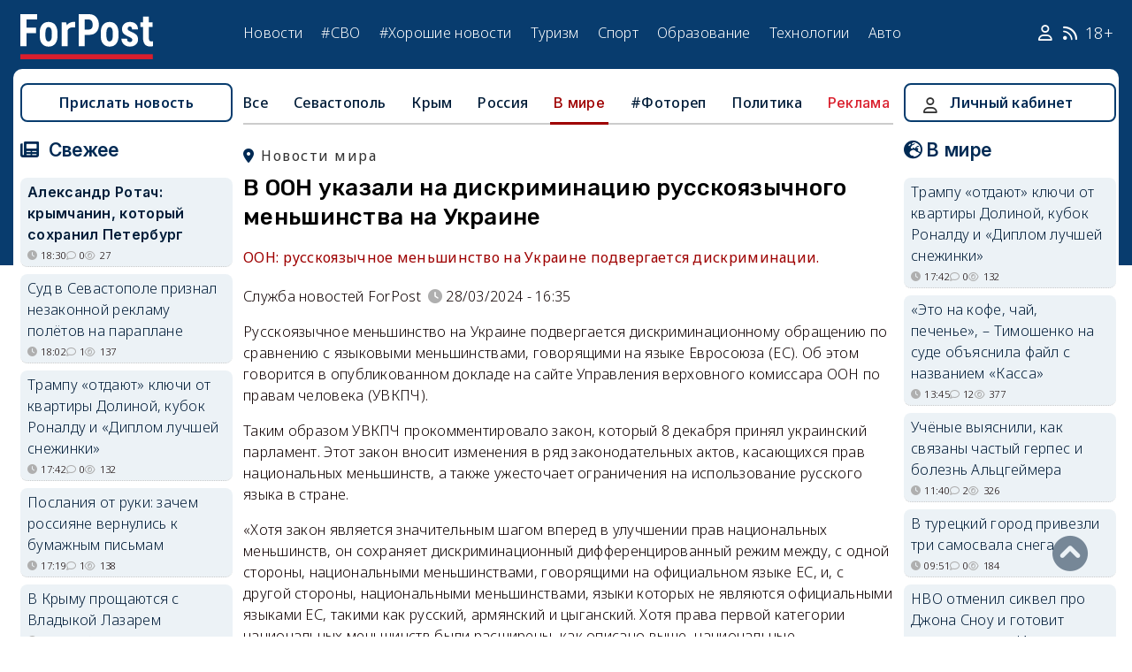

--- FILE ---
content_type: text/html; charset=UTF-8
request_url: https://sevastopol.su/news/v-oon-ukazali-na-diskriminaciyu-russkoyazychnogo-menshinstva-na-ukraine
body_size: 23403
content:
<!DOCTYPE html><html lang="ru" dir="ltr" prefix="og: http://ogp.me/ns# article: http://ogp.me/ns/article# profile: http://ogp.me/ns/profile# fb: http://ogp.me/ns/fb#"><head><script type="text/javascript">
(function(m,e,t,r,i,k,a){
m[i]=m[i]||function(){(m[i].a=m[i].a||[]).push(arguments)};
m[i].l=1*new Date();
for (var j = 0; j < document.scripts.length; j++) {if (document.scripts[j].src === r) { return; }}
k=e.createElement(t),a=e.getElementsByTagName(t)[0],k.async=1,k.src=r,a.parentNode.insertBefore(k,a)
})(window, document,'script','https://mc.webvisor.org/metrika/tag_ww.js', 'ym');
ym(46137411, 'init', {clickmap:true, accurateTrackBounce:true, trackLinks:true});
</script><meta charset="utf-8" /><meta name="description" content="ООН: русскоязычное меньшинство на Украине подвергается дискриминации." /><meta name="abstract" content="ООН: русскоязычное меньшинство на Украине подвергается дискриминации." /><meta name="keywords" content="украинский конфликт, новости, события" /><meta name="robots" content="index, follow" /><link rel="canonical" href="https://sevastopol.su/news/v-oon-ukazali-na-diskriminaciyu-russkoyazychnogo-menshinstva-na-ukraine" /><link rel="image_src" href="https://sevastopol.su/sites/default/files/styles/max_650x650/public/2024-03-28/1_3.jpg" /><meta name="author" content="ForPost - Новости Севастополя, Крыма, России и мира" /><meta name="generator" content="ForPost - Новости Севастополя, Крыма, России и мира" /><meta property="og:site_name" content="ForPost - Новости Севастополя, Крыма, России и мира" /><meta property="og:type" content="article" /><meta property="og:url" content="https://sevastopol.su/news/v-oon-ukazali-na-diskriminaciyu-russkoyazychnogo-menshinstva-na-ukraine" /><meta property="og:title" content="В ООН указали на дискриминацию русскоязычного меньшинства на Украине" /><meta property="og:description" content="ООН: русскоязычное меньшинство на Украине подвергается дискриминации." /><meta property="og:image" content="https://sevastopol.su/sites/default/files/styles/max_650x650/public/2024-03-28/1_3.jpg" /><meta property="og:image:url" content="https://sevastopol.su/sites/default/files/styles/max_650x650/public/2024-03-28/1_3.jpg" /><meta property="og:image:secure_url" content="https://sevastopol.su/sites/default/files/fp-logo_0.jpg" /><meta property="og:image:type" content="image/jpeg" /><meta property="og:image:width" content="640" /><meta property="og:image:height" content="360" /><meta property="og:video:height" content="134" /><meta property="og:image:alt" content="В ООН указали на дискриминацию русскоязычного меньшинства на Украине" /><meta property="og:updated_time" content="2024-03-28T16:36:01+03:00" /><meta property="og:email" content="moder_forpost@mail.ru" /><meta property="og:phone_number" content="+7 978 254-36-06" /><meta property="og:locale" content="ru_RU" /><meta property="article:author" content="Служба новостей ForPost" /><meta property="article:tag" content="украинский конфликт" /><meta property="article:published_time" content="2024-03-28T16:35:09+03:00" /><meta property="article:modified_time" content="2024-03-28T16:36:01+03:00" /><meta property="article:expiration_time" content="2024-03-28T16:36:01+03:00" /><meta name="Generator" content="Drupal 10 (https://www.drupal.org)" /><meta name="MobileOptimized" content="width" /><meta name="HandheldFriendly" content="true" /><meta name="viewport" content="width=device-width, initial-scale=1.0" /><script type="application/ld+json">{"@context": "https://schema.org","@graph": [{"@type": "NewsArticle","@id": "https://sevastopol.su/news/v-oon-ukazali-na-diskriminaciyu-russkoyazychnogo-menshinstva-na-ukraine","name": "В ООН указали на дискриминацию русскоязычного меньшинства на Украине","headline": "В ООН указали на дискриминацию русскоязычного меньшинства на Украине","description": "ООН: русскоязычное меньшинство на Украине подвергается дискриминации.","about": ["В мире","украинский конфликт"],"image": {"@type": "ImageObject","url": "https://sevastopol.su/sites/default/files/styles/large/public/2024-03-28/1_3.jpg.webp","width": "480","height": "480"},"datePublished": "чт, 28/03/2024 - 16:35","dateModified": "2024-03-28T16:36:01+03:00","isAccessibleForFree": "True","author": {"@type": "NewsMediaOrganization","@id": "https://sevastopol.su/","name": "Служба Новостей ForPost","url": "https://sevastopol.su/","logo": {"@type": "ImageObject","url": "https://sevastopol.su/sites/default/files/styles/thumbnail/public/pictures/picture-51285-1524349918.png.webp","width": "100","height": "100"}}},{"@type": "NewsMediaOrganization","@id": "https://sevastopol.su/","description": "ForPost - sevastopol.SU Новостной портал","sameAs": ["https://vk.com/forpost_sev","https://ok.ru/guests","https://t.me/forpost_sev","https://dzen.ru/forpostnews","https://vk.com/publicsevastopollife"],"name": "ForPost - sevastopol.SU Новостной портал","url": "https://sevastopol.su/","logo": {"@type": "ImageObject","representativeOfPage": "True","url": "https://sevastopol.su/logo_image.jpg","width": "500","height": "280"}}]
}</script><link rel="icon" href="/sites/default/files/favicon_2.ico" type="image/vnd.microsoft.icon" /><link rel="amphtml" href="https://sevastopol.su/news/v-oon-ukazali-na-diskriminaciyu-russkoyazychnogo-menshinstva-na-ukraine?amp" /><title>В ООН указали на дискриминацию русскоязычного меньшинства на Украине</title><link rel="icon" type="image/png" sizes="16x16" href="/themes/contrib/basic/favicon/favicon-16x16.png"><link rel="icon" type="image/png" sizes="32x32" href="/themes/contrib/basic/favicon/favicon-32x32.png"><link rel="icon" rel="apple-touch-icon" type="image/png" sizes="180x180" href="/themes/contrib/basic/favicon/apple-touch-icon.png"><link rel="icon" rel="apple-touch-icon" type="image/png" sizes="120x120" href="/themes/contrib/basic/favicon/apple-touch-icon120.png"><link rel="icon" type="image/png" sizes="192x192" href="/themes/contrib/basic/favicon/android-chrome-192x192.png"><link rel="stylesheet" media="all" href="/sites/default/files/css/css__2FUKgip5pA4IDcB1RhdAlvuIhaScIb2cy9vkXbi0M4.css?delta=0&amp;language=ru&amp;theme=basic&amp;include=eJxFjFEKwzAMQy-UxUcqTuIOUzcudpKRnX5tYduPeHogJXTO8BRNKCFvVLipLZizWmGt8KO4mtZGtYRTEFS1HYXfFFYe5A0N0nX1r1-Ip6cgOLW3pbBnHWQTtFJWCYeKQLF-oMSLH8J18-DTG-1wTwfTy-HOuGvpQh8atUap" /><link rel="stylesheet" media="all" href="/sites/default/files/css/css_DrMVKiBiC2tGy6vHRxl-dd1XkEeDoEn0ye5iNcfEtOA.css?delta=1&amp;language=ru&amp;theme=basic&amp;include=eJxFjFEKwzAMQy-UxUcqTuIOUzcudpKRnX5tYduPeHogJXTO8BRNKCFvVLipLZizWmGt8KO4mtZGtYRTEFS1HYXfFFYe5A0N0nX1r1-Ip6cgOLW3pbBnHWQTtFJWCYeKQLF-oMSLH8J18-DTG-1wTwfTy-HOuGvpQh8atUap" /><link rel="stylesheet" media="print" href="/sites/default/files/css/css_OJod5ABS8XzvNTfoc3qMkFtgaLwW3rD-T2lGHbpyerM.css?delta=2&amp;language=ru&amp;theme=basic&amp;include=eJxFjFEKwzAMQy-UxUcqTuIOUzcudpKRnX5tYduPeHogJXTO8BRNKCFvVLipLZizWmGt8KO4mtZGtYRTEFS1HYXfFFYe5A0N0nX1r1-Ip6cgOLW3pbBnHWQTtFJWCYeKQLF-oMSLH8J18-DTG-1wTwfTy-HOuGvpQh8atUap" /><link rel="stylesheet" media="all" href="/sites/default/files/css/css_dqcMZhK1aQGylBDhgIHxNlt6qDljPGGMQPBQUVkgvbg.css?delta=3&amp;language=ru&amp;theme=basic&amp;include=eJxFjFEKwzAMQy-UxUcqTuIOUzcudpKRnX5tYduPeHogJXTO8BRNKCFvVLipLZizWmGt8KO4mtZGtYRTEFS1HYXfFFYe5A0N0nX1r1-Ip6cgOLW3pbBnHWQTtFJWCYeKQLF-oMSLH8J18-DTG-1wTwfTy-HOuGvpQh8atUap" /><meta name="yandex-verification" content="8666fda4b81d96a4" /><meta name="yandex-verification" content="9cb98ca9b5f9161a" /><script>window.yaContextCb = window.yaContextCb || [] </script><script async src="https://yandex.ru/ads/system/context.js"></script><script async src="https://cdn.digitalcaramel.com/caramel.js"></script></head><body class="page-news-v-oon-ukazali-na-diskriminaciyu-russkoyazychnogo-menshinstva-na-ukraine section-news role--anonymous with-subnav"><div class="dialog-off-canvas-main-canvas" data-off-canvas-main-canvas><div class="layout-container"> <header id="header"><div class="container"><div id="header-region"><div class="region region-header"><div id="block-basic-branding" class="coloumn-1 block-basic-branding block_it"> <a href="/" title="Главная" rel="home" class="site-logo"> <img src="/sites/default/files/fp-logo.svg" width="150" height="51" alt="Главная" /> </a></div><nav role="navigation" aria-labelledby="block-basic-main-menu-menu" id="block-basic-main-menu" class="coloumn-3 block block-menu navigation menu--main"><h2 id="block-basic-main-menu-menu">Меню</h2><ul class="menu"><li class="menu-item"> <a href="/all-news" title="Новости Севастополя, Крыма, России и Мира" data-drupal-link-system-path="all-news">Новости</a></li><li class="menu-item"> <a href="/all-news/sevastopol" title="Самые свежие и актуальные новости Севастополя" data-drupal-link-system-path="all-news/sevastopol">Севастополь</a></li><li class="menu-item"> <a href="/all-news/crimea" title="Самые свежие и актуальные новости Крыма" data-drupal-link-system-path="all-news/crimea">Крым</a></li><li class="menu-item"> <a href="/all-news/world" title="Мировые новости">Мировые новости</a></li><li class="menu-item"> <a href="/all-news/russia" title="Самые свежие и актуальные новости России" data-drupal-link-system-path="all-news/russia">Россия</a></li><li class="menu-item"> <a href="/tag/resonance" title="Резонанс" data-drupal-link-system-path="taxonomy/term/4722">Резонанс</a></li><li class="menu-item"> <a href="/special-operation" title="Спецоперация" data-drupal-link-system-path="special-operation">#СВО</a></li><li class="menu-item"> <a href="/tag/good-news" title="Хорошие новости" data-drupal-link-system-path="taxonomy/term/5765">#Хорошие новости</a></li><li class="menu-item"> <a href="/tourism/all" data-drupal-link-system-path="tourism/all">Туризм</a></li><li class="menu-item"> <a href="https://med.sevastopol.su" title="Актуальные статьи и новости о здоровье и медицине">Здоровье</a></li><li class="menu-item"> <a href="https://sport.sevastopol.su" title="Новости спорта">Спорт</a></li><li class="menu-item"> <a href="/study" title="Актуальные статьи и новости об образование" data-drupal-link-system-path="study">Образование</a></li><li class="menu-item"> <a href="https://tech.sevastopol.su/" title="Новости мира технологий, статьи, обзоры">Технологии</a></li><li class="menu-item"> <a href="https://auto.sevastopol.su/" title="Новости авто индустрии, статьи, обзоры">Авто</a></li></ul> </nav><div id="block-topright" class="coloumn-1 block-topright block_it"><div class="basic__body"> <a href="/user" class="fab fa-user social_icon" title="Личный Кабинет"> </a> <a href="/content/rss-feed" class="fab fa-rss social_icon"> </a> <span class="age-limited">18+</span></div></div></div></div></div> </header> <main id="main"><div class="container"><div id="content-wrapper"> <section id="content"><div id="content-header"><div id="highlighted"><div class="region region-highlighted"><div data-drupal-messages-fallback class="hidden"></div></div></div></div><div id="content-area"><div class="region region-content"><div id="block-basic-content" class="block-basic-content block_it"><div class="mobile-important-placeholder "></div><ul itemscope itemtype="http://schema.org/SiteNavigationElement"	class="second-node-menu mobile-hidden"><li><a itemprop="url" title="ForPost - Все новости" href="/all-news">Все</a></li><li ><a itemprop="url" title="ForPost - Новости Севастополя" href="/all-news/sevastopol">Севастополь</a></li><li ><a itemprop="url" title="ForPost - Новости Крыма" href="/all-news/crimea">Крым</a></li><li ><a itemprop="url" title="ForPost - Новости России" href="/all-news/russia">Россия</a></li><li class="active" class="tablet-hidden"><a itemprop="url" title="ForPost - Новости Мира" href="/all-news/worlds">В	мире</a></li><li><a itemprop="url" title="ForPost - Фоторепортаж" href="/tag/fotorep">#Фотореп</a></li><li class="tablet-hidden"><a itemprop="url" title="ForPost - Политика" href="https://politika.sevastopol.su/">Политика</a></li><li><a class="link" href="https://sevastopol.su/content/reklama-na-sayte">Реклама</a></li></ul><article itemscope itemtype="https://schema.org/NewsArticle"><h2 class="location"><a title="Новости мира | ForPost" href="/all-news/worlds"><span itemprop="about">Новости мира</span></a></h2><div class="flex no-wrap space-between"><div><h1 itemprop="headline">В ООН указали на дискриминацию русскоязычного меньшинства на Украине</h1><p><div class="news__preview-text">ООН: русскоязычное меньшинство на Украине подвергается дискриминации.</div></p></div></div><div class="flex icons"><div class="news__author-of-text"><div>Служба новостей ForPost</div></div><div class="news__node-post-date">28/03/2024 - 16:35</div></div><div class="layout layout--onecol"><div itemprop="articleBody" class="layout__region layout__region--content"><p>Русскоязычное меньшинство на Украине подвергается дискриминационному обращению по сравнению с языковыми меньшинствами, говорящими на языке Евросоюза (ЕС). Об этом говорится в опубликованном докладе на сайте Управления верховного комиссара ООН по правам человека (УВКПЧ).</p><p>Таким образом УВКПЧ прокомментировало закон, который 8 декабря принял украинский парламент. Этот закон вносит изменения в ряд законодательных актов, касающихся прав национальных меньшинств, а также ужесточает ограничения на использование русского языка в стране.</p><p>«Хотя закон является значительным шагом вперед в улучшении прав национальных меньшинств, он сохраняет дискриминационный дифференцированный режим между, с одной стороны, национальными меньшинствами, говорящими на официальном языке ЕС, и, с другой стороны, национальными меньшинствами, языки которых не являются официальными языками ЕС, такими как русский, армянский и цыганский. Хотя права первой категории национальных меньшинств были расширены, как описано выше, национальные меньшинства, язык которых не является языком ЕС, не смогут пользоваться теми же правами», — отметили в документе.</p><p>Также в международной организации выступили с призывом к Украине по поводу отмены запретов на мирные собрания лиц, которые идентифицируют себя как этнических русских.</p></div></div></article><div class="news__sources"><div>Источники</div><div><div><a href="https://iz.ru/1673020/2024-03-28/oon-ukazala-na-diskriminatciiu-russkoiazychnogo-menshinstva-na-ukraine?utm_source=yxnews&amp;utm_medium=desktop" rel="nofollow" target="_blank">Известия</a></div></div></div><div class="news__dynamic-token-fieldnode-number-of-views"><div class="view-icon icon viewed">426</div></div> <link rel="stylesheet" media="all" href="/sites/default/files/css/css_DLvdwKtCMA0pJ9kEjJjyf6iefhDbNJ-9aDSThEQXxQk.css?delta=0&amp;language=ru&amp;theme=basic&amp;include=eJxLy0lM108DEno5mXnZ8YlZiRUARyMHQw&amp;exclude=[base64]" /><div class="flex between"><div class="news__dynamic-block-fieldnode-podelitsya-novostyu"><div class="basic__body"><div class="field__label">Поделитесь:</div><div class="ya-share2" data-curtain data-size="l" data-color-scheme="whiteblack" data-limit="3" data-services="vkontakte,odnoklassniki,telegram"></div></div></div><fieldset class="js-form-item form-item js-form-wrapper form-wrapper"><legend> <span class="fieldset-legend">Оцените статью:</span></legend><div class="fieldset-wrapper"><div class="news__rey"><form class="fivestar-form-1" id="vote" data-drupal-selector="fivestar-form-1" action="/news/v-oon-ukazali-na-diskriminaciyu-russkoyazychnogo-menshinstva-na-ukraine" method="post" accept-charset="UTF-8"><div class="clearfix fivestar-average-text fivestar-average-stars fivestar-form-item fivestar-basic"><div class="js-form-item form-item js-form-type-fivestar form-type-fivestar js-form-item-vote form-item-vote form-no-label"><div class="fivestar-static-form-item"><div class="js-form-item form-item js-form-type-item form-type-item js-form-item- form-item-"><div class="fivestar-basic"><div class="fivestar-widget-static fivestar-widget-static-vote fivestar-widget-static-5 clearfix"><div class="star star-1 star-odd star-first"> <span class="off"> 0 </span></div><div class="star star-2 star-even"> <span class="off"> </span></div><div class="star star-3 star-odd"> <span class="off"> </span></div><div class="star star-4 star-even"> <span class="off"> </span></div><div class="star star-5 star-odd star-last"> <span class="off"> </span></div></div></div><div class="description"><div class="fivestar-summary fivestar-summary-average-count"> <span class="empty">Еще нет голосов</span></div></div></div></div></div></div><input class="js-hide button js-form-submit form-submit" data-drupal-selector="edit-submit" type="submit" id="edit-submit" name="op" value="Rate" /><input autocomplete="off" data-drupal-selector="form-mi9jgjwqgpvd6l3rncachxab1qt4nr5x65iolt-c0sc" type="hidden" name="form_build_id" value="form-Mi9JgjWqgpvd6L3RNcaCHxAB1qT4Nr5x65iOlT_c0sc" /><input data-drupal-selector="edit-fivestar-form-1" type="hidden" name="form_id" value="fivestar_form_1" /></form></div></div></fieldset></div><div class="news__dynamic-block-fieldnode-tegi-"><div class="views-element-container"><div class="tags"><div class="view-header"><div class="field__label"> Теги:</div></div><div class="view-content"><div class="tag"><div><span><a href="/tag/ukrainian-conflict" title="ForPost Новости - украинский конфликт"><span>украинский конфликт</span></a></span></div></div></div><div class="view-footer"></div></div></div></div><div class="news__dynamic-block-fieldnode-chitayte-takzhe-"><div class="views-element-container"><div class="news"><div class="view-header"><div class="field__label">Читать также:</div></div><div class="view-content"><div class="width-48 views-row"><div class="flex no-wrap mobile-center "><div class="relative"><div class="image"> <a href="/news/avdeevka-eto-progulka-tankist-proshedshiy-ad-mariupolya-rasskazal-o-budnyakh-svo?read-more" title="«Авдеевка — это прогулка»: танкист, прошедший ад Мариуполя, рассказал о буднях СВО"> <img loading="lazy" src="/sites/default/files/styles/240x135/public/2026-01-18/1000006005.jpg.webp" title="«Авдеевка — это прогулка»: танкист, прошедший ад Мариуполя, рассказал о буднях СВО" alt="«Авдеевка — это прогулка»: танкист, прошедший ад Мариуполя, рассказал о буднях СВО"> </a></div></div><div><p> <a href="/news/avdeevka-eto-progulka-tankist-proshedshiy-ad-mariupolya-rasskazal-o-budnyakh-svo?read-more" title="«Авдеевка — это прогулка»: танкист, прошедший ад Мариуполя, рассказал о буднях СВО"> «Авдеевка — это прогулка»: танкист, прошедший ад Мариуполя, рассказал о буднях СВО </a></p></div></div></div><div class="width-48 views-row"><div class="flex no-wrap mobile-center "><div class="relative"><div class="image"> <a href="/news/rossiya-i-ukraina-dogovorilis-o-lokalnom-prekraschenii-ognya-radi-yadernoy-bezopasnosti?read-more" title="Россия и Украина договорились о локальном прекращении огня ради ядерной безопасности"> <img loading="lazy" src="/sites/default/files/styles/240x135/public/2026-01-17/rossiya-ukraina-vremennoe-lokalnoe-prekraschenie-ognya-zaes.jpg.webp" title="Россия и Украина договорились о локальном прекращении огня ради ядерной безопасности" alt="Россия и Украина договорились о локальном прекращении огня ради ядерной безопасности"> </a></div></div><div><p> <a href="/news/rossiya-i-ukraina-dogovorilis-o-lokalnom-prekraschenii-ognya-radi-yadernoy-bezopasnosti?read-more" title="Россия и Украина договорились о локальном прекращении огня ради ядерной безопасности"> Россия и Украина договорились о локальном прекращении огня ради ядерной безопасности </a></p></div></div></div><div class="width-48 views-row"><div class="flex no-wrap mobile-center "><div class="relative"><div class="image"> <a href="/news/minoborony-raskrylo-detali-novogo-udara-oreshnikom-po-ukraine?read-more" title="Минобороны раскрыло детали нового удара «Орешником» по Украине"> <img loading="lazy" src="/sites/default/files/styles/240x135/public/2026-01-12/oreshnik_udar_minoborony_lvov_svo.jpg.webp" title="Минобороны раскрыло детали нового удара «Орешником» по Украине" alt="Минобороны раскрыло детали нового удара «Орешником» по Украине"> </a></div></div><div><p> <a href="/news/minoborony-raskrylo-detali-novogo-udara-oreshnikom-po-ukraine?read-more" title="Минобороны раскрыло детали нового удара «Орешником» по Украине"> Минобороны раскрыло детали нового удара «Орешником» по Украине </a></p></div></div></div><div class="width-48 views-row"><div class="flex no-wrap mobile-center "><div class="relative"><div class="image"> <a href="/news/celi-udara-dostignuty-na-ataku-po-rezidencii-putina-otvetili-oreshnikom?read-more" title="«Цели удара достигнуты». На атаку по резиденции Путина ответили «Орешником»"> <img loading="lazy" src="/sites/default/files/styles/240x135/public/2026-01-09/rossiya-ispolzovanie-primenenie-raketa-kompleks-oreshnik-ukraina-yanvar-2026-god_0.jpg.webp" title="«Цели удара достигнуты». На атаку по резиденции Путина ответили «Орешником»" alt="«Цели удара достигнуты». На атаку по резиденции Путина ответили «Орешником»"> </a></div></div><div><p> <a href="/news/celi-udara-dostignuty-na-ataku-po-rezidencii-putina-otvetili-oreshnikom?read-more" title="«Цели удара достигнуты». На атаку по резиденции Путина ответили «Орешником»"> «Цели удара достигнуты». На атаку по резиденции Путина ответили «Орешником» </a></p></div></div></div><div class="width-48 views-row"><div class="flex no-wrap mobile-center "><div class="relative"><div class="image"> <a href="/news/o-chyom-dogovorilis-soyuzniki-ukrainy-v-parizhe-opublikovan-polnyy-tekst-deklaracii?read-more" title="О чём договорились союзники Украины в Париже: опубликован полный текст декларации"> <img loading="lazy" src="/sites/default/files/styles/240x135/public/2026-01-07/peregovory-obryv-konflikt-ukraina.jpg.webp" title="О чём договорились союзники Украины в Париже: опубликован полный текст декларации" alt="О чём договорились союзники Украины в Париже: опубликован полный текст декларации"> </a></div></div><div><p> <a href="/news/o-chyom-dogovorilis-soyuzniki-ukrainy-v-parizhe-opublikovan-polnyy-tekst-deklaracii?read-more" title="О чём договорились союзники Украины в Париже: опубликован полный текст декларации"> О чём договорились союзники Украины в Париже: опубликован полный текст декларации </a></p></div></div></div><div class="width-48 views-row"><div class="flex no-wrap mobile-center "><div class="relative"><div class="image"> <a href="/news/ukraina-poluchila-dve-sistemy-pvo-patriot-ot-germanii?read-more" title="Украина получила две системы ПВО Patriot от Германии"> <img loading="lazy" src="/sites/default/files/styles/240x135/public/2026-01-02/patriot.jpg.webp" title="Украина получила две системы ПВО Patriot от Германии" alt="Украина получила две системы ПВО Patriot от Германии"> </a></div></div><div><p> <a href="/news/ukraina-poluchila-dve-sistemy-pvo-patriot-ot-germanii?read-more" title="Украина получила две системы ПВО Patriot от Германии"> Украина получила две системы ПВО Patriot от Германии </a></p></div></div></div></div><div class="view-footer"></div></div></div></div><div class="news__dynamic-block-fieldnode--mesto-16-pered-kommentariyami-v"><div class="views-element-container"><div class="advert"><div class="view-content"><div><div id="yandex_rtb_R-A-130997-11"></div><script>
window.yaContextCb.push(()=>{
Ya.Context.AdvManager.render({
"blockId": "R-A-130997-11",
"renderTo": "yandex_rtb_R-A-130997-11"
})
})
</script></div></div></div></div></div> <section id="node-news-comment-node-news" class="comments"><div class="link_button_blue"><a href="/user">Авторизуйтесь, чтобы читать все комментарии</a></div> </section></div><div class="views-element-container block-views-block-novosti-block-16 block_it" id="block-views-block-novosti-block-16"><div><div class="slider"><div class="view-header"><div class="field__label">Главное за день</div></div><div class="view-content"><div class="dotted views-row"><div class="flex mobile-center "><div class="relative"><div class="image"> <a href="/news/v-krymu-proschayutsya-s-vladykoy-lazarem" title="В Крыму прощаются с Владыкой Лазарем "><img loading="lazy" src="/sites/default/files/styles/240x135/public/2026-01-18/krym-lazar-vladyka-cerkov-eparkhiya-rostislav-shvec.jpg.webp" title="В Крыму прощаются с Владыкой Лазарем " alt="В Крыму прощаются с Владыкой Лазарем "> </a></div><div class="tag"><a href="/tag/%D0%BF%D0%B0%D0%BC%D1%8F%D1%82%D1%8C" title="ForPost - память">память</a></div></div><div><p class="large"><a href="/news/v-krymu-proschayutsya-s-vladykoy-lazarem" title="В Крыму прощаются с Владыкой Лазарем "> В Крыму прощаются с Владыкой Лазарем </a><div class="review">Священнослужитель больше 30 лет возрождал православие в Крыму.</div><div class="flex icons "><div class="icon clock" title="вс, 18/01/2026 - 16:32 ">16:32</div><div class="icon comment">0</div><div class="icon viewed">619</div><div class="icon photo"></div></div></div></div></div><div class="dotted views-row"><div class="flex mobile-center "><div class="relative"><div class="image"> <a href="/news/gde-sevastopolcy-smogut-zayti-v-vodu-na-kreschenie-gospodne" title="Где севастопольцы смогут зайти в воду на Крещение Господне"><img loading="lazy" src="/sites/default/files/styles/240x135/public/2026-01-18/kreschenie-kupanie-novyy-khersones-reka-geroon-sevastopol.jpg.webp" title="Где севастопольцы смогут зайти в воду на Крещение Господне" alt="Где севастопольцы смогут зайти в воду на Крещение Господне"> </a></div><div class="tag"><a href="/tag/%D0%9A%D1%80%D0%B5%D1%89%D0%B5%D0%BD%D0%B8%D0%B5" title="ForPost - Крещение">Крещение</a></div></div><div><p class="large"><a href="/news/gde-sevastopolcy-smogut-zayti-v-vodu-na-kreschenie-gospodne" title="Где севастопольцы смогут зайти в воду на Крещение Господне"> Где севастопольцы смогут зайти в воду на Крещение Господне </a><div class="review">В этом году в городе оборудовано 9 безопасных мест для купания.</div><div class="flex icons "><div class="icon clock" title="вс, 18/01/2026 - 09:12 ">09:12</div><div class="icon comment">15</div><div class="icon viewed">1482</div></div></div></div></div><div class="dotted views-row"><div class="flex mobile-center "><div class="relative"><div class="image"> <a href="/news/ego-sevastopol-i-ego-istoriya-kakim-v-gorode-geroe-zapomnyat-igorya-zolotovickogo" title="Его Севастополь и его история: каким в городе-герое запомнят Игоря Золотовицкого"><img loading="lazy" src="/sites/default/files/styles/240x135/public/2026-01-17/sevastopol-igor-zolotovickiy-semki.jpg.webp" title="Его Севастополь и его история: каким в городе-герое запомнят Игоря Золотовицкого" alt="Его Севастополь и его история: каким в городе-герое запомнят Игоря Золотовицкого"> </a></div><div class="tag"><a href="/tag/%D0%BF%D0%B0%D0%BC%D1%8F%D1%82%D1%8C" title="ForPost - память">память</a></div></div><div><p class="large"><a href="/news/ego-sevastopol-i-ego-istoriya-kakim-v-gorode-geroe-zapomnyat-igorya-zolotovickogo" title="Его Севастополь и его история: каким в городе-герое запомнят Игоря Золотовицкого"> Его Севастополь и его история: каким в городе-герое запомнят Игоря Золотовицкого </a><div class="review">Великий актёр и настоящий Человек сыграл важную роль и в «Севастопольских рассказах», и в сохранении героической истории.</div><div class="flex icons "><div class="icon clock" title="сб, 17/01/2026 - 16:04 ">16:04</div><div class="icon comment">3</div><div class="icon viewed">1996</div><div class="icon photo"></div></div></div></div></div><div class="dotted views-row"><div class="flex mobile-center "><div class="relative"><div class="image"> <a href="/news/kakaya-pogoda-ozhidaetsya-v-krymu-na-kreschenie-0" title="Какая погода ожидается в Крыму на Крещение "><img loading="lazy" src="/sites/default/files/styles/240x135/public/2026-01-16/1-krym-simferopol-zima-sneg-moroz-pogoda-ekateririnskiy-skver.jpg.webp" title="Какая погода ожидается в Крыму на Крещение " alt="Какая погода ожидается в Крыму на Крещение "> </a></div><div class="tag"><a href="/tag/%D0%BF%D0%BE%D0%B3%D0%BE%D0%B4%D0%B0" title="ForPost - погода">погода</a></div></div><div><p class="large"><a href="/news/kakaya-pogoda-ozhidaetsya-v-krymu-na-kreschenie-0" title="Какая погода ожидается в Крыму на Крещение "> Какая погода ожидается в Крыму на Крещение </a><div class="review">Крещенские морозы продлятся больше недели.</div><div class="flex icons "><div class="icon clock" title="сб, 17/01/2026 - 09:28 ">09:28</div><div class="icon comment">1</div><div class="icon viewed">2517</div><div class="icon photo"></div></div></div></div></div><div class="dotted views-row"><div class="flex mobile-center "><div class="relative"><div class="image"> <a href="/news/ustali-li-sevastopolcy-ot-novostey-i-chto-s-etim-delat" title="Устали ли севастопольцы от новостей и что с этим делать "><img loading="lazy" src="/sites/default/files/styles/240x135/public/2026-01-16/proshli-vremena-kogda-lyuboe-pechatnoe-slovo-cenilos-na-ves-zolota-foto-forpost.jpg.webp" title="Устали ли севастопольцы от новостей и что с этим делать " alt="Устали ли севастопольцы от новостей и что с этим делать "> </a></div><div class="tag"><a href="/tag/%D0%BE%D0%B1%D1%89%D0%B5%D1%81%D1%82%D0%B2%D0%BE" title="ForPost - общество">общество</a></div></div><div><p class="large"><a href="/news/ustali-li-sevastopolcy-ot-novostey-i-chto-s-etim-delat" title="Устали ли севастопольцы от новостей и что с этим делать "> Устали ли севастопольцы от новостей и что с этим делать </a><div class="review">Тенденция даже не общероссийская, а общемировая.</div><div class="flex icons "><div class="icon clock" title="пт, 16/01/2026 - 20:00 ">20:00</div><div class="icon comment">51</div><div class="icon viewed">1837</div></div></div></div></div><div class="dotted views-row"><div class="flex mobile-center "><div class="relative"><div class="image"> <a href="/news/v-sevastopole-raspredelili-federalnye-milliardy-na-razvitie" title="В Севастополе распределили федеральные миллиарды на развитие "><img loading="lazy" src="/sites/default/files/styles/240x135/public/2026-01-16/chto-iz-etikh-vdokhnovlyayuschikh-planov-osuschestvitsya-pokazhet-buduschee-foto-tatyana-vorobeva-forpost.jpg.webp" title="В Севастополе распределили федеральные миллиарды на развитие " alt="В Севастополе распределили федеральные миллиарды на развитие "> </a></div><div class="tag"><a href="/tag/%D0%B1%D1%8E%D0%B4%D0%B6%D0%B5%D1%82" title="ForPost - бюджет">бюджет</a></div></div><div><p class="large"><a href="/news/v-sevastopole-raspredelili-federalnye-milliardy-na-razvitie" title="В Севастополе распределили федеральные миллиарды на развитие "> В Севастополе распределили федеральные миллиарды на развитие </a><div class="review">На что конкретно они пойдут?</div><div class="flex icons "><div class="icon clock" title="пт, 16/01/2026 - 18:04 ">18:04</div><div class="icon comment">7</div><div class="icon viewed">1472</div></div></div></div></div></div><div class="view-footer"></div></div></div></div><div class="views-element-container block-basic-views-block-novosti-block-21 block_it" id="block-basic-views-block-novosti-block-21"><div><div class="slider"><div class="view-header"><div class="field__label">Туризм</div></div><div class="view-content"><div class="dotted views-row"><div class="flex mobile-center "><div class="relative"><div class="image"> <a href="/tourism/kakie-artefakty-udalos-vernut-v-kollekciyu-byvshey-carskoy-rezidencii-v-krymu" title="Какие артефакты удалось вернуть в коллекцию бывшей царской резиденции в Крыму"><img loading="lazy" src="/sites/default/files/styles/240x135/public/2026-01-17/krym-livadiya-dvorec-eksponaty-kollekciya-istoriya-car-romanov-nikolay2.jpg.webp" title="Какие артефакты удалось вернуть в коллекцию бывшей царской резиденции в Крыму" alt="Какие артефакты удалось вернуть в коллекцию бывшей царской резиденции в Крыму"></a></div><div class="tag"><a href="/tag/%D0%BC%D0%BE%D0%BD%D0%B0%D1%80%D1%85%D0%B8%D1%8F" title="ForPost - монархия">монархия</a></div></div><div><p class="large"> <a href="/tourism/kakie-artefakty-udalos-vernut-v-kollekciyu-byvshey-carskoy-rezidencii-v-krymu" title="Какие артефакты удалось вернуть в коллекцию бывшей царской резиденции в Крыму"> Какие артефакты удалось вернуть в коллекцию бывшей царской резиденции в Крыму </a></p><div class="review">Большинство экспонатов хранят память о членах императорской семьи.</div><div class="flex icons "><div class="icon clock" title="вс, 18/01/2026 - 10:34 ">10:34</div><div class="icon comment">0</div><div class="icon viewed">1281</div></div></div></div></div><div class="dotted views-row"><div class="flex mobile-center "><div class="relative"><div class="image"> <a href="/news/uluchshit-li-novyy-zakon-situaciyu-s-detskim-otdykhom-v-sevastopole" title="Губернаторов сделают главными за детский отдых: что это значит для Севастополя"><img loading="lazy" src="/sites/default/files/styles/240x135/public/2026-01-16/sportploschadka_basketbol_zabroshka_omega_sevastopol.png.webp" title="Губернаторов сделают главными за детский отдых: что это значит для Севастополя" alt="Губернаторов сделают главными за детский отдых: что это значит для Севастополя"></a></div><div class="tag"><a href="/tag/%D0%B4%D0%B5%D1%82%D0%B8" title="ForPost - дети">дети</a></div></div><div><p class="large"> <a href="/news/uluchshit-li-novyy-zakon-situaciyu-s-detskim-otdykhom-v-sevastopole" title="Губернаторов сделают главными за детский отдых: что это значит для Севастополя"> Губернаторов сделают главными за детский отдых: что это значит для Севастополя </a></p><div class="review">В городе-герое эта практика уже существует, а настоящая проблема с отдыхом детей кроется в другом.</div><div class="flex icons "><div class="icon clock" title="вс, 18/01/2026 - 10:08 ">10:08</div><div class="icon comment">5</div><div class="icon viewed">939</div></div></div></div></div><div class="dotted views-row"><div class="flex mobile-center "><div class="relative"><div class="image"> <a href="/news/kakaya-strana-ostayotsya-samoy-dostupnoy-i-otkrytoy-turistam-iz-rossii-v-2026-godu" title="Какая страна остаётся самой доступной и открытой туристам из России в 2026 году"><img loading="lazy" src="/sites/default/files/styles/240x135/public/2026-01-17/1-belarus-belorussiya-chto-nuzhno-znat-turstam-iz-rossii.jpg.webp" title="Какая страна остаётся самой доступной и открытой туристам из России в 2026 году" alt="Какая страна остаётся самой доступной и открытой туристам из России в 2026 году"></a></div><div class="tag"><a href="/tag/%D0%BF%D1%83%D1%82%D0%B5%D1%88%D0%B5%D1%81%D1%82%D0%B2%D0%B8%D1%8F" title="ForPost - путешествия">путешествия</a></div></div><div><p class="large"> <a href="/news/kakaya-strana-ostayotsya-samoy-dostupnoy-i-otkrytoy-turistam-iz-rossii-v-2026-godu" title="Какая страна остаётся самой доступной и открытой туристам из России в 2026 году"> Какая страна остаётся самой доступной и открытой туристам из России в 2026 году </a></p><div class="review">Большой материал ForPost для людей, раздумывающих над поездкой в Беларусь.</div><div class="flex icons "><div class="icon clock" title="сб, 17/01/2026 - 17:19 ">17:19</div><div class="icon comment">2</div><div class="icon viewed">1099</div></div></div></div></div><div class="dotted views-row"><div class="flex mobile-center "><div class="relative"><div class="image"> <a href="/news/otkryta-li-gruziya-dlya-rossiyan-rodivshikhsya-v-sevastopole-i-krymu" title="Открыта ли Грузия для россиян, родившихся в Севастополе и Крыму?"><img loading="lazy" src="/sites/default/files/styles/240x135/public/2026-01-15/gruziya-forpost-2.jpeg.webp" title="Открыта ли Грузия для россиян, родившихся в Севастополе и Крыму?" alt="Открыта ли Грузия для россиян, родившихся в Севастополе и Крыму?"></a></div><div class="tag"><a href="/tag/%D1%82%D1%83%D1%80%D0%B8%D0%B7%D0%BC" title="ForPost - туризм">туризм</a></div></div><div><p class="large"> <a href="/news/otkryta-li-gruziya-dlya-rossiyan-rodivshikhsya-v-sevastopole-i-krymu" title="Открыта ли Грузия для россиян, родившихся в Севастополе и Крыму?"> Открыта ли Грузия для россиян, родившихся в Севастополе и Крыму? </a></p><div class="review"> Всё решает человеческий фактор на таможне.</div><div class="flex icons "><div class="icon clock" title="чт, 15/01/2026 - 20:00 ">20:00</div><div class="icon comment">18</div><div class="icon viewed">3748</div><div class="icon photo"></div></div></div></div></div><div class="dotted views-row"><div class="flex mobile-center "><div class="relative"><div class="image"> <a href="/tourism/sevastopolcev-priglashayut-nauchitsya-khodit-v-gory-samostoyatelno" title="Севастопольцев приглашают научиться ходить в горы самостоятельно"><img loading="lazy" src="/sites/default/files/styles/240x135/public/2026-01-15/krym-sevastopol-shkola-podgotovki-turisty-zima-obuchenie-pokhody.jpg.webp" title="Севастопольцев приглашают научиться ходить в горы самостоятельно" alt="Севастопольцев приглашают научиться ходить в горы самостоятельно"></a></div><div class="tag"><a href="/tag/%D1%82%D1%83%D1%80%D0%B8%D0%B7%D0%BC" title="ForPost - туризм">туризм</a></div></div><div><p class="large"> <a href="/tourism/sevastopolcev-priglashayut-nauchitsya-khodit-v-gory-samostoyatelno" title="Севастопольцев приглашают научиться ходить в горы самостоятельно"> Севастопольцев приглашают научиться ходить в горы самостоятельно </a></p><div class="review">Занятия проводят опытные инструкторы бесплатно.</div><div class="flex icons "><div class="icon clock" title="чт, 15/01/2026 - 17:05 ">17:05</div><div class="icon comment">0</div><div class="icon viewed">1697</div></div></div></div></div><div class="dotted views-row"><div class="flex mobile-center "><div class="relative"><div class="image"> <a href="/news/v-sevastopole-granty-na-turizm-prevraschayutsya-v-iski" title="В Севастополе гранты на туризм превращаются в иски "><img loading="lazy" src="/sites/default/files/styles/240x135/public/2026-01-14/turizm-primorskiy-bulvar-centr-sevastopol-grant.jpg.webp" title="В Севастополе гранты на туризм превращаются в иски " alt="В Севастополе гранты на туризм превращаются в иски "></a></div><div class="tag"><a href="/tag/%D1%81%D1%83%D0%B4" title="ForPost - суд">суд</a></div></div><div><p class="large"> <a href="/news/v-sevastopole-granty-na-turizm-prevraschayutsya-v-iski" title="В Севастополе гранты на туризм превращаются в иски "> В Севастополе гранты на туризм превращаются в иски </a></p><div class="review">Пока субсидии хотят забрать у трёх грантополучателей.</div><div class="flex icons "><div class="icon clock" title="ср, 14/01/2026 - 20:00 ">20:00</div><div class="icon comment">4</div><div class="icon viewed">2040</div></div></div></div></div></div><div class="view-footer"></div></div></div></div><div id="block-podpiska" class="block-podpiska block_it"><div class="basic__body"><script defer type="text/javascript" src="/libraries/popup.js?v3"></script></div></div><div id="block-basic-cookiesui" class="block-basic-cookiesui block_it"><div id="cookiesjsr" data-nosnippet></div></div></div></div> </section> <aside id="sidebar-first" class="column sidebar first"><div class="region region-sidebar-first"><div id="block-prislatnovost" class="block-prislatnovost block_it"><div class="basic__body"><div class="link_button_blue"><a title="Прислать новость" href="/prislat-novost">Прислать новость</a></div></div></div><div class="views-element-container fresh block-views-block-novosti-block-1 block_it" id="block-views-block-novosti-block-1"><div class="field__label"> Свежее</div><div><div class="news news-right-column"><div class="view-content"><div><ul><li class="dotted"><div class="accent"> <a href="/news/aleksandr-rotach-krymchanin-kotoryy-sokhranil-peterburg" title="Александр Ротач: крымчанин, который сохранил Петербург"> Александр Ротач: крымчанин, который сохранил Петербург </a></div><div class="flex icons"><div class="icon clock"><span title="вс, 18/01/2026 - 18:30
"><time datetime="2026-01-18T18:30:37+03:00" class="datetime">18:30</time></span></div><div class="icon comment">0</div><div class="icon viewed">27</div></div></li><li class="dotted"><div> <a href="/news/cud-v-sevastopole-priznal-nezakonnoy-reklamu-polyotov-na-paraplane" title="Cуд в Севастополе признал незаконной рекламу полётов на параплане"> Cуд в Севастополе признал незаконной рекламу полётов на параплане </a></div><div class="flex icons"><div class="icon clock"><span title="вс, 18/01/2026 - 18:02
"><time datetime="2026-01-18T18:02:00+03:00" class="datetime">18:02</time></span></div><div class="icon comment">1</div><div class="icon viewed">137</div></div></li><li class="dotted"><div> <a href="/news/trampu-otdayut-klyuchi-ot-kvartiry-dolinoy-kubok-ronaldu-i-diplom-luchshey-snezhinki" title="Трампу «отдают» ключи от квартиры Долиной, кубок Роналду и «Диплом лучшей снежинки»"> Трампу «отдают» ключи от квартиры Долиной, кубок Роналду и «Диплом лучшей снежинки» </a></div><div class="flex icons"><div class="icon clock"><span title="вс, 18/01/2026 - 17:42
"><time datetime="2026-01-18T17:42:02+03:00" class="datetime">17:42</time></span></div><div class="icon comment">0</div><div class="icon viewed">132</div></div></li><li class="dotted"><div> <a href="/news/poslaniya-ot-ruki-zachem-rossiyane-vernulis-k-bumazhnym-pismam" title="Послания от руки: зачем россияне вернулись к бумажным письмам"> Послания от руки: зачем россияне вернулись к бумажным письмам </a></div><div class="flex icons"><div class="icon clock"><span title="вс, 18/01/2026 - 17:19
"><time datetime="2026-01-18T17:19:03+03:00" class="datetime">17:19</time></span></div><div class="icon comment">1</div><div class="icon viewed">138</div></div></li><li class="dotted"><div> <a href="/news/v-krymu-proschayutsya-s-vladykoy-lazarem" title="В Крыму прощаются с Владыкой Лазарем "> В Крыму прощаются с Владыкой Лазарем </a></div><div class="flex icons"><div class="icon clock"><span title="вс, 18/01/2026 - 16:32
"><time datetime="2026-01-18T16:32:58+03:00" class="datetime">16:32</time></span></div><div class="icon comment">0</div><div class="icon viewed">619</div></div></li><li class="dotted"><div> <a href="/news/v-sevastopole-prostilis-s-pogibshim-na-svo-granatomyotchikom" title="В Севастополе простились с погибшим на СВО гранатомётчиком"> В Севастополе простились с погибшим на СВО гранатомётчиком </a></div><div class="flex icons"><div class="icon clock"><span title="вс, 18/01/2026 - 16:06
"><time datetime="2026-01-18T16:06:00+03:00" class="datetime">16:06</time></span></div><div class="icon comment">3</div><div class="icon viewed">770</div></div></li><li class="dotted"><div> <a href="/news/ocherednoe-sudno-arestovano-po-podozreniyu-v-svyazyakh-s-rossiey" title="Очередное судно арестовано по подозрению в связях с Россией"> Очередное судно арестовано по подозрению в связях с Россией </a></div><div class="flex icons"><div class="icon clock"><span title="вс, 18/01/2026 - 15:43
"><time datetime="2026-01-18T15:43:02+03:00" class="datetime">15:43</time></span></div><div class="icon comment">1</div><div class="icon viewed">258</div></div></li><li class="dotted"><div> <a href="/news/medicina-sdelala-vazhnyy-shag-v-storonu-dolgoletiya" title="Как в России будут учить пожилых не болеть по новому плану Минздрава"> Как в России будут учить пожилых не болеть по новому плану Минздрава </a></div><div class="flex icons"><div class="icon clock"><span title="вс, 18/01/2026 - 15:18
"><time datetime="2026-01-18T15:18:02+03:00" class="datetime">15:18</time></span></div><div class="icon comment">9</div><div class="icon viewed">359</div></div></li><li class="dotted"><div> <a href="/news/kak-chetveronogie-zhiteli-sevastopolya-stanovyatsya-pushistymi-lyubimcami-gorozhan" title="Кошка Масяня и другие уличные талисманы Севастополя"> Кошка Масяня и другие уличные талисманы Севастополя </a></div><div class="flex icons"><div class="icon clock"><span title="вс, 18/01/2026 - 15:04
"><time datetime="2026-01-18T15:04:00+03:00" class="datetime">15:04</time></span></div><div class="icon comment">4</div><div class="icon viewed">656</div></div></li><li class="dotted"><div> <a href="/news/eto-na-kofe-chay-pechene-timoshenko-na-sude-obyasnila-fayl-s-nazvaniem-kassa" title="«Это на кофе, чай, печенье», – Тимошенко на суде объяснила файл с названием «Касса»"> «Это на кофе, чай, печенье», – Тимошенко на суде объяснила файл с названием «Касса» </a></div><div class="flex icons"><div class="icon clock"><span title="вс, 18/01/2026 - 13:45
"><time datetime="2026-01-18T13:45:26+03:00" class="datetime">13:45</time></span></div><div class="icon comment">12</div><div class="icon viewed">377</div></div></li><li class="dotted"><div> <a href="/news/avdeevka-eto-progulka-tankist-proshedshiy-ad-mariupolya-rasskazal-o-budnyakh-svo" title="«Авдеевка — это прогулка»: танкист, прошедший ад Мариуполя, рассказал о буднях СВО"> «Авдеевка — это прогулка»: танкист, прошедший ад Мариуполя, рассказал о буднях СВО </a></div><div class="flex icons"><div class="icon clock"><span title="вс, 18/01/2026 - 13:10
"><time datetime="2026-01-18T13:10:03+03:00" class="datetime">13:10</time></span></div><div class="icon comment">0</div><div class="icon viewed">193</div></div></li><li class="dotted"><div> <a href="/news/kachaem-pressu-monument-khersonesitam-shtrafy-vs-effektivnost-novyy-direktor-35-y-batarei" title="«Качаем прессу»: монумент херсонеситам, штрафы vs. эффективность, новый директор 35-й батареи"> «Качаем прессу»: монумент херсонеситам, штрафы vs. эффективность, новый директор 35-й батареи </a></div><div class="flex icons"><div class="icon clock"><span title="вс, 18/01/2026 - 13:00
"><time datetime="2026-01-18T13:00:00+03:00" class="datetime">13:00</time></span></div><div class="icon comment">0</div><div class="icon viewed">321</div></div></li></ul></div></div><div class="view-footer"><div class="link_button_blue"><a title="Свежие и актуальные новости Севастополя, Крым, России и мира" href="/all-news#news-12">Показать все новости</a></div></div></div></div></div><div class="views-element-container block-views-block-reklama-block-5 block_it" id="block-views-block-reklama-block-5"><div><div class="advert"><div class="view-content"><div><div id="yandex_rtb_R-A-130997-5">&nbsp;</div><script>window.yaContextCb.push(()=>{
Ya.Context.AdvManager.render({
renderTo: 'yandex_rtb_R-A-130997-5',
blockId: 'R-A-130997-5'
})
})</script></div></div></div></div></div><div class="views-element-container block-basic-views-block-faces-city-block-1 block_it" id="block-basic-views-block-faces-city-block-1"><div class="field__label">Лица Севастополя</div><div><div class="faces-right news-right-column"><div class="view-header"></div><div class="view-content"><div class="dotted"><div><span><div class="flex"><div class="view-image"> <img loading="lazy" src="/sites/default/files/styles/32x45/public/na_glavn_67.jpg.webp" title="Ефимов Михаил Никифорович" alt="Ефимов Михаил Никифорович"></div><div class="row-title"><a href="/faces/efimov-mihail-nikiforovich" title="Ефимов Михаил Никифорович"> Ефимов Михаил Никифорович</a></div></div></span></div></div><div class="dotted"><div><span><div class="flex"><div class="view-image"> <img loading="lazy" src="/sites/default/files/styles/32x45/public/na_glavn_15.jpg.webp" title="Фильченков Николай Дмитриевич" alt="Фильченков Николай Дмитриевич"></div><div class="row-title"><a href="/faces/filchenkov-nikolay-dmitrievich" title="Фильченков Николай Дмитриевич"> Фильченков Николай Дмитриевич</a></div></div></span></div></div><div class="dotted"><div><span><div class="flex"><div class="view-image"> <img loading="lazy" src="/sites/default/files/styles/32x45/public/na_glavn_59.jpg.webp" title="Киселев (Адольф) Сергей Иванович" alt="Киселев (Адольф) Сергей Иванович"></div><div class="row-title"><a href="/faces/kiselev-adolf-sergey-ivanovich" title="Киселев (Адольф) Сергей Иванович"> Киселев (Адольф) Сергей Иванович</a></div></div></span></div></div><div class="dotted"><div><span><div class="flex"><div class="view-image"> <img loading="lazy" src="/sites/default/files/styles/32x45/public/person/139.jpg.webp" title="Караваев Александр Викторович" alt="Караваев Александр Викторович"></div><div class="row-title"><a href="/faces/karavaev-aleksandr-viktorovich" title="Караваев Александр Викторович"> Караваев Александр Викторович</a></div></div></span></div></div><div class="dotted"><div><span><div class="flex"><div class="view-image"> <img loading="lazy" src="/sites/default/files/styles/32x45/public/person/383.jpg.webp" title="Калинин Алексей Михайлович" alt="Калинин Алексей Михайлович"></div><div class="row-title"><a href="/faces/kalinin-aleksey-mihaylovich" title="Калинин Алексей Михайлович"> Калинин Алексей Михайлович</a></div></div></span></div></div><div class="dotted"><div><span><div class="flex"><div class="view-image"> <img loading="lazy" src="/sites/default/files/styles/32x45/public/konovalenko_glavn_0.jpg.webp" title="Коноваленко Игорь Геннадьевич" alt="Коноваленко Игорь Геннадьевич"></div><div class="row-title"><a href="/faces/konovalenko-igor-gennadevich" title="Коноваленко Игорь Геннадьевич"> Коноваленко Игорь Геннадьевич</a></div></div></span></div></div><div class="dotted"><div><span><div class="flex"><div class="view-image"> <img loading="lazy" src="/sites/default/files/styles/32x45/public/rubo_na_glavn.jpg.webp" title="Рубо Франц Алексеевич" alt="Рубо Франц Алексеевич"></div><div class="row-title"><a href="/faces/rubo-franc-alekseevich" title="Рубо Франц Алексеевич"> Рубо Франц Алексеевич</a></div></div></span></div></div><div class="dotted"><div><span><div class="flex"><div class="view-image"> <img loading="lazy" src="/sites/default/files/styles/32x45/public/oktyab_na_glavn.jpg.webp" title="Октябрьский Филипп Сергеевич" alt="Октябрьский Филипп Сергеевич"></div><div class="row-title"><a href="/faces/oktyabrskiy-filipp-sergeevich" title="Октябрьский Филипп Сергеевич"> Октябрьский Филипп Сергеевич</a></div></div></span></div></div><div class="dotted"><div><span><div class="flex"><div class="view-image"> <img loading="lazy" src="/sites/default/files/styles/32x45/public/tupchanenko_golavn.jpg.webp" title="Тупчаненко Евгений Владимирович" alt="Тупчаненко Евгений Владимирович"></div><div class="row-title"><a href="/faces/tupchanenko-evgeniy-vladimirovich" title="Тупчаненко Евгений Владимирович"> Тупчаненко Евгений Владимирович</a></div></div></span></div></div><div class="dotted"><div><span><div class="flex"><div class="view-image"> <img loading="lazy" src="/sites/default/files/styles/32x45/public/person/183.jpg.webp" title="Шипилин Игорь Николаевич" alt="Шипилин Игорь Николаевич"></div><div class="row-title"><a href="/faces/shipilin-igor-nikolaevich" title="Шипилин Игорь Николаевич"> Шипилин Игорь Николаевич</a></div></div></span></div></div></div><div class="view-footer"><div class="link_button_blue"><a title="Лица Севастополя" href="/all-faces">Перейти в раздел</a></div></div></div></div></div><div id="block-politika" class="politika block-politika block_it"><div class="field__label">Политика</div><div class="basic__body"><div class="prerender" data="/sites/default/files/prerender/politika.txt?3"><div class="content"></div></div></div></div><div class="views-element-container block-views-block-reklama-block-7 block_it" id="block-views-block-reklama-block-7"><div><div class="advert"><div class="view-content"><div><div caramel-id="01j78m0ngjevqe7g4ft9z8gyp7"></div></div></div></div></div></div></div> </aside> <aside id="sidebar-second" class="column sidebar second"><div class="region region-sidebar-second"><div id="block-knopkavkhoda" class="block-knopkavkhoda block_it"><div class="basic__body"><div class=" flex link_button_blue fab fa-user social_ico"><a title="Личный кабинет" href="/user">Личный кабинет</a></div></div></div><div class="views-element-container world block-views-block-novosti-block-2 block_it" id="block-views-block-novosti-block-2"><div class="field__label">В мире</div><div><div class="news-right-column disscus"><div class="view-content"><div class="dotted"> <a href="/news/trampu-otdayut-klyuchi-ot-kvartiry-dolinoy-kubok-ronaldu-i-diplom-luchshey-snezhinki" title="Трампу «отдают» ключи от квартиры Долиной, кубок Роналду и «Диплом лучшей снежинки»"> Трампу «отдают» ключи от квартиры Долиной, кубок Роналду и «Диплом лучшей снежинки» </a><div class="flex icons"><div class="icon clock"><span title="вс, 18/01/2026 - 17:42
"><time datetime="2026-01-18T17:42:02+03:00" class="datetime">17:42</time></span></div><div class="icon comment">0</div><div class="icon viewed">132</div></div></div><div class="dotted"> <a href="/news/eto-na-kofe-chay-pechene-timoshenko-na-sude-obyasnila-fayl-s-nazvaniem-kassa" title="«Это на кофе, чай, печенье», – Тимошенко на суде объяснила файл с названием «Касса»"> «Это на кофе, чай, печенье», – Тимошенко на суде объяснила файл с названием «Касса» </a><div class="flex icons"><div class="icon clock"><span title="вс, 18/01/2026 - 13:45
"><time datetime="2026-01-18T13:45:26+03:00" class="datetime">13:45</time></span></div><div class="icon comment">12</div><div class="icon viewed">377</div></div></div><div class="dotted"> <a href="/news/uchyonye-vyyasnili-kak-svyazany-chastyy-gerpes-i-bolezn-alcgeymera" title="Учёные выяснили, как связаны частый герпес и болезнь Альцгеймера"> Учёные выяснили, как связаны частый герпес и болезнь Альцгеймера </a><div class="flex icons"><div class="icon clock"><span title="вс, 18/01/2026 - 11:40
"><time datetime="2026-01-18T11:40:03+03:00" class="datetime">11:40</time></span></div><div class="icon comment">2</div><div class="icon viewed">326</div></div></div><div class="dotted"> <a href="/news/v-tureckiy-gorod-privezli-tri-samosvala-snega" title="В турецкий город привезли три самосвала снега"> В турецкий город привезли три самосвала снега </a><div class="flex icons"><div class="icon clock"><span title="вс, 18/01/2026 - 09:51
"><time datetime="2026-01-18T09:51:35+03:00" class="datetime">09:51</time></span></div><div class="icon comment">0</div><div class="icon viewed">184</div></div></div><div class="dotted"> <a href="/news/hbo-otmenil-sikvel-pro-dzhona-snou-i-gotovit-prodolzhenie-igry-prestolov-s-drugim-geroem" title="HBO отменил сиквел про Джона Сноу и готовит продолжение «Игры престолов» с другим героем"> HBO отменил сиквел про Джона Сноу и готовит продолжение «Игры престолов» с другим героем </a><div class="flex icons"><div class="icon clock"><span title="сб, 17/01/2026 - 17:44
"><time datetime="2026-01-17T17:44:02+03:00" class="datetime">17:44</time></span></div><div class="icon comment">1</div><div class="icon viewed">218</div></div></div><div class="dotted"> <a href="/news/pochemu-tramp-v-istorii-s-grenlandiey-igraet-na-ruku-rossii" title="Почему Трамп в истории с Гренландией играет на руку России"> Почему Трамп в истории с Гренландией играет на руку России </a><div class="flex icons"><div class="icon clock"><span title="сб, 17/01/2026 - 15:41
"><time datetime="2026-01-17T15:41:03+03:00" class="datetime">15:41</time></span></div><div class="icon comment">0</div><div class="icon viewed">377</div></div></div><div class="dotted"> <a href="/news/rossiya-i-ukraina-dogovorilis-o-lokalnom-prekraschenii-ognya-radi-yadernoy-bezopasnosti" title="Россия и Украина договорились о локальном прекращении огня ради ядерной безопасности"> Россия и Украина договорились о локальном прекращении огня ради ядерной безопасности </a><div class="flex icons"><div class="icon clock"><span title="сб, 17/01/2026 - 13:45
"><time datetime="2026-01-17T13:45:30+03:00" class="datetime">13:45</time></span></div><div class="icon comment">2</div><div class="icon viewed">557</div></div></div><div class="dotted"> <a href="/news/klichko-prizval-zhiteley-kieva-po-vozmozhnosti-pokinut-gorod" title="Кличко призвал жителей Киева по возможности покинуть город"> Кличко призвал жителей Киева по возможности покинуть город </a><div class="flex icons"><div class="icon clock"><span title="сб, 17/01/2026 - 11:40
"><time datetime="2026-01-17T11:40:02+03:00" class="datetime">11:40</time></span></div><div class="icon comment">0</div><div class="icon viewed">322</div></div></div></div><div class="view-footer"><div class="link_button_blue"><a title="Мировые новости" href="/all-news/worlds">Показать все новости</a></div></div></div></div></div><div class="views-element-container block-basic-views-block-reklama-block-2 block_it" id="block-basic-views-block-reklama-block-2"><div><div class="advert"></div></div></div><div id="block-sociallink" class="block-sociallink block_it"><div class="basic__body"><div class="flex"><div class="content"><div class="block"><div><div class="social-banner"><a class="max-icon" href="https://max.ru/forpost_sev" target="_blank" title="Севастополь на связи.">Севастополь на связи</a></div></div><div><div class="social-banner"><a class="fab fa-youtube" href="https://vkvideo.ru/@forpost_sev" target="_blank" title="ForPost - Все наши Видео">Все наши Видео</a></div></div><div><div class="social-banner"><a class="fab fa-vk" href="https://vk.com/forpost_sev" target="_blank" title="ForPost - О местном для местных">О местном для местных</a></div></div><div><div class="social-banner"><a class="fab fa-odnoklassniki" href="https://ok.ru/group/54029395165355" target="_blank" title="ForPost - Севастополь в сердце">Севастополь в сердце</a></div></div><div><div class="social-banner"><a class="fab fa-telegram" href="https://t.me/forpost_sev" target="_blank" title="ForPost - Раньше всех и прямо в телефон">Раньше всех и прямо в телефон</a></div></div><div><div class="social-banner"><a class="fab fa-yandex" href="https://zen.yandex.ru/id/5c98a5b8bc05f800b4b4fbc2" target="_blank" title="ForPost - Большие темы и драмы">Большие темы и драмы</a></div></div><div><div class="social-banner"><a class="fab fa-yandex2" href="https://vk.com/publicsevastopollife" target="_blank" title="ForPost - Живи по-севастопольски">Живи по-севастопольски</a></div></div><div><div class="social-banner"><a class="fab fa-podcast" href="https://podster.fm/podcasts/forpost-podcasts" target="_blank" title="ForPost - Подкасты">ForPost в наушниках</a></div></div></div></div></div></div></div><div class="views-element-container block-views-block-reklama-block-3 block_it" id="block-views-block-reklama-block-3"><div><div class="advert-vert"><div class="view-content"><div id="marquee" class="infinite-carousel-group infinite-carousel-vertical"><div class="infinite-carousel-group-item"><div class="advert"><p><a href="https://orli.market/"><img src="/sites/default/files/2025-12-09/orli-banner.png" data-entity-uuid="6064fe4a-0205-4bd4-aae8-b77bca610b4a" data-entity-type="file" alt width="240" height="130" loading="lazy"></a></p></div><div class="extra-small text-right">erid: 2SDnjckBU5u</div></div><div class="infinite-carousel-group-item"><div class="advert"><p><a href="https://medcenteroko.ru/"><img src="/sites/default/files/2025-02-10/oko-240x130.png" data-entity-uuid="36b77508-8c95-4477-9a18-557047f7fed8" data-entity-type="file" alt width="240" height="130" loading="lazy"></a></p></div><div class="extra-small text-right">erid: 2SDNJCRDNW5</div></div><div class="infinite-carousel-group-item"><div class="advert"><p><img src="/sites/default/files/2025-07-31/photo_2025-07-31_16-14-14.jpg" data-entity-uuid="f36c3a6b-aff8-40bd-b22f-c8e6ae663259" data-entity-type="file" alt width="240" height="130" loading="lazy"></p></div><div class="extra-small text-right">erid: 2SDnjdvhGXG</div></div><div class="infinite-carousel-group-item"><div class="advert"><p><a href="https://sev-lesprom.ru/" target="_blank"><img src="/sites/default/files/2025-11-20/doska.webp" alt width="241" height="130" loading="lazy"></a></p></div><div class="extra-small text-right">erid: 2SDnjcLUypt</div></div></div></div><div class="view-footer"><div class="red_button_blue"><a title="Реклама на ForPost" href="/content/reklama-na-sayte"><b>Реклама на ForPost</b></a></div></div></div></div></div><div class="views-element-container tabcontent block-views-block-novosti-block-4 block_it" id="block-views-block-novosti-block-4"><div><div class="news-right-column readable"><div class="view-header"><div class="field__label">Читаемое</div></div><div class="view-content"><div class="dotted"> <a href="/news/desyatki-gorozhan-vystupili-protiv-novoy-tochechnoy-zastroyki-v-sevastopole?utm=most-readed" title="Десятки горожан выступили против новой точечной застройки в Севастополе "> Десятки горожан выступили против новой точечной застройки в Севастополе </a><div class="flex icons"><div class="icon comment">19</div><div class="icon viewed">4680</div></div></div><div class="dotted"> <a href="/news/osuzhdyonnyy-za-vzyatochnichestvo-chinovnik-iz-kryma-podozrevaetsya-v-eschyo-odnom?utm=most-readed" title="Осуждённый за взяточничество чиновник из Крыма обвиняется ещё в одном преступлении"> Осуждённый за взяточничество чиновник из Крыма обвиняется ещё в одном преступлении </a><div class="flex icons"><div class="icon comment">2</div><div class="icon viewed">4602</div></div></div><div class="dotted"> <a href="/news/v-sevastopole-utochnili-sroki-zaversheniya-rabot-na-ulice-admirala-oktyabrskogo?utm=most-readed" title="В Севастополе уточнили сроки завершения работ на улице Адмирала Октябрьского "> В Севастополе уточнили сроки завершения работ на улице Адмирала Октябрьского </a><div class="flex icons"><div class="icon comment">29</div><div class="icon viewed">4542</div></div></div><div class="dotted"> <a href="/news/direktor-shkoly-iz-yalty-pod-arestom-v-kieve-chto-izvestno-i-kakovy-shansy-na-vozvraschenie?utm=most-readed" title="Директор школы из Ялты под арестом в Киеве: что известно и каковы шансы на возвращение "> Директор школы из Ялты под арестом в Киеве: что известно и каковы шансы на возвращение </a><div class="flex icons"><div class="icon comment">18</div><div class="icon viewed">4093</div></div></div><div class="dotted"> <a href="/news/iz-za-terakta-v-sevastopole-zaderzhali-19-letnego-rossiyanina?utm=most-readed" title="Из-за теракта в Севастополе задержали 19-летнего россиянина "> Из-за теракта в Севастополе задержали 19-летнего россиянина </a><div class="flex icons"><div class="icon comment">8</div><div class="icon viewed">3890</div></div></div><div class="dotted"> <a href="/news/35-ya-batareya-v-sevastopole-smenila-direktora?utm=most-readed" title="35-я батарея сменила директора"> 35-я батарея сменила директора </a><div class="flex icons"><div class="icon comment">2</div><div class="icon viewed">3871</div></div></div></div><div class="view-footer"><div class="link_button_blue"><a title="Самые актуальные новости, события Севастополя, Крыма, России" href="/all-news">Показать все новости</a></div></div></div></div></div><div class="views-element-container tabcontent block-views-block-novosti-block-5 block_it" id="block-views-block-novosti-block-5"><div><div class="news-right-column disscus"><div class="view-header"><div class="field__label">Обсуждаемое</div></div><div class="view-content"><div class="dotted"> <a href="/news/ustali-li-sevastopolcy-ot-novostey-i-chto-s-etim-delat?utm=most-commented" title="Устали ли севастопольцы от новостей и что с этим делать "> Устали ли севастопольцы от новостей и что с этим делать </a><div class="flex icons"><div class="icon comment">51</div><div class="icon viewed">1837</div></div></div><div class="dotted"> <a href="/news/v-sevastopole-utochnili-sroki-zaversheniya-rabot-na-ulice-admirala-oktyabrskogo?utm=most-commented" title="В Севастополе уточнили сроки завершения работ на улице Адмирала Октябрьского "> В Севастополе уточнили сроки завершения работ на улице Адмирала Октябрьского </a><div class="flex icons"><div class="icon comment">29</div><div class="icon viewed">4542</div></div></div><div class="dotted"> <a href="/news/k-kontrolyu-za-rekami-sevastopolya-podklyuchili-vysokie-tekhnologii?utm=most-commented" title="К контролю за реками Севастополя подключили высокие технологии "> К контролю за реками Севастополя подключили высокие технологии </a><div class="flex icons"><div class="icon comment">22</div><div class="icon viewed">1015</div></div></div><div class="dotted"> <a href="/news/desyatki-gorozhan-vystupili-protiv-novoy-tochechnoy-zastroyki-v-sevastopole?utm=most-commented" title="Десятки горожан выступили против новой точечной застройки в Севастополе "> Десятки горожан выступили против новой точечной застройки в Севастополе </a><div class="flex icons"><div class="icon comment">19</div><div class="icon viewed">4680</div></div></div><div class="dotted"> <a href="/news/direktor-shkoly-iz-yalty-pod-arestom-v-kieve-chto-izvestno-i-kakovy-shansy-na-vozvraschenie?utm=most-commented" title="Директор школы из Ялты под арестом в Киеве: что известно и каковы шансы на возвращение "> Директор школы из Ялты под арестом в Киеве: что известно и каковы шансы на возвращение </a><div class="flex icons"><div class="icon comment">18</div><div class="icon viewed">4093</div></div></div><div class="dotted"> <a href="/news/otkryta-li-gruziya-dlya-rossiyan-rodivshikhsya-v-sevastopole-i-krymu?utm=most-commented" title="Открыта ли Грузия для россиян, родившихся в Севастополе и Крыму?"> Открыта ли Грузия для россиян, родившихся в Севастополе и Крыму? </a><div class="flex icons"><div class="icon comment">18</div><div class="icon viewed">3748</div></div></div></div><div class="view-footer"><div class="link_button_blue"><a title="Самые актуальные новости, события Севастополя, Крыма, России" href="/all-news">Показать все новости</a></div></div></div></div></div><div class="views-element-container block-views-block-reklama-block-6 block_it" id="block-views-block-reklama-block-6"><div><div class="advert"><div class="view-content"><div><p><a href="/subscription"><img src="/sites/default/files/upload/10-2023/photo_2023-10-03_09-56-41.jpg" alt="Подпишись на новости" width="240" height="240" loading="lazy"></a></p></div></div></div></div></div><div class="views-element-container block-basic-views-block-novosti-block-3 block_it" id="block-basic-views-block-novosti-block-3"><div class="field__label">Выбор Редакции</div><div><div class="news-right-column disscus"><div class="view-content"><div class="dotted"> <a href="/news/aleksandr-rotach-krymchanin-kotoryy-sokhranil-peterburg" title="Александр Ротач: крымчанин, который сохранил Петербург"> Александр Ротач: крымчанин, который сохранил Петербург </a><div class="flex icons"><div class="icon clock"><span title="вс, 18/01/2026 - 18:30
"><time datetime="2026-01-18T18:30:37+03:00" class="datetime">18:30</time></span></div><div class="icon comment">0</div><div class="icon viewed">27</div></div></div><div class="dotted"> <a href="/news/khrupkikh-del-master-krymskaya-khudozhnica-vozrozhdaet-chyu-lyubov-i-sobiraet-farforovye-tayny" title="Фарфор, который не сдаётся: истории редких статуэток и их реставрации"> Фарфор, который не сдаётся: истории редких статуэток и их реставрации </a><div class="flex icons"><div class="icon clock"><span title="сб, 17/01/2026 - 17:30
"><time datetime="2026-01-17T17:30:00+03:00" class="datetime">17:30</time></span></div><div class="icon comment">2</div><div class="icon viewed">898</div></div></div><div class="dotted"> <a href="/news/ego-sevastopol-i-ego-istoriya-kakim-v-gorode-geroe-zapomnyat-igorya-zolotovickogo" title="Его Севастополь и его история: каким в городе-герое запомнят Игоря Золотовицкого"> Его Севастополь и его история: каким в городе-герое запомнят Игоря Золотовицкого </a><div class="flex icons"><div class="icon clock"><span title="сб, 17/01/2026 - 16:04
"><time datetime="2026-01-17T16:04:20+03:00" class="datetime">16:04</time></span></div><div class="icon comment">3</div><div class="icon viewed">1996</div></div></div><div class="dotted"> <a href="/news/goryachee-dzhakuzi-sovetskogo-sevastopolya-kak-vyglyadit-gres-segodnya" title="Горячее «джакузи» советского Севастополя: как выглядит ГРЭС сегодня"> Горячее «джакузи» советского Севастополя: как выглядит ГРЭС сегодня </a><div class="flex icons"><div class="icon clock"><span title="сб, 17/01/2026 - 12:08
"><time datetime="2026-01-17T12:08:55+03:00" class="datetime">12:08</time></span></div><div class="icon comment">15</div><div class="icon viewed">3213</div></div></div><div class="dotted"> <a href="/news/ustali-li-sevastopolcy-ot-novostey-i-chto-s-etim-delat" title="Устали ли севастопольцы от новостей и что с этим делать "> Устали ли севастопольцы от новостей и что с этим делать </a><div class="flex icons"><div class="icon clock"><span title="пт, 16/01/2026 - 20:00
"><time datetime="2026-01-16T20:00:03+03:00" class="datetime">20:00</time></span></div><div class="icon comment">51</div><div class="icon viewed">1837</div></div></div><div class="dotted"> <a href="/news/kovarstvo-zimy-chem-opasny-dlya-krymchan-dolgie-progulki-v-moroznuyu-pogodu" title="Коварство зимы: чем опасны для крымчан долгие прогулки в морозную погоду"> Коварство зимы: чем опасны для крымчан долгие прогулки в морозную погоду </a><div class="flex icons"><div class="icon clock"><span title="пт, 16/01/2026 - 19:26
"><time datetime="2026-01-16T19:26:00+03:00" class="datetime">19:26</time></span></div><div class="icon comment">0</div><div class="icon viewed">1539</div></div></div></div><div class="view-footer"><div class="link_button_blue"><a title="Выбор редакции" href="/recommended">Показать все новости</a></div></div></div></div></div></div> </aside></div></div> </main> <footer id="footer"><div class="container"><div id="footer-region"><div class="flex"><div id="block-aboutusfooter" class="coloumn-1"><div><img alt="Forpost - новости" title="Forpost - новости" src="/sites/default/files/fplogo_bw.webp" style="width:157px;height:60px"></div><div class="inline_block_wrapper"><p><br><a title="ForPost - Реклама на сайте" href="/advertisement">Реклама на сайте</a></p></div><p>© 2007-2025 ForPost - sevastopol.SU<br>Новостной портал</p><p>Учредитель: С.П. Кажанов<br>Главный редактор: Е.В. Бубнова</p><p>Почта:<a noindex href="mailto:moder_forpost@mail.ru">moder_forpost@mail.ru</a></p><p><a noindex href="tel:+79782491282">+7 978 249 12 82</a></p></div><div id="block-copyright" class="coloumn-3"><p>Все права сохранены. При использовании материалов сайта ссылка обязательна.<a title="Информация для пользователей" href="/user-information" target="_blank">Информация для пользователей</a>сайта</p><p>Свидетельство о регистрации СМИ: Эл № ФС77-58738, выдано Роскомнадзором 28 июля 2014 года</p><div class="flex justify-content"><div class="link_button_blue"><a title="ForPost - Прислать новость" href="/prislat-novost">Прислать новость</a></div><div><a href="/all-news">Все новости</a></div><div><a href="/points-of-view" title="ForPost - Авторские колонки" >Авторские колонки</a></div><div><a title="ForPost - ForPost-TV" href="https://vkvideo.ru/@forpost_sev" target="_blank">ForPost-TV</a></div><div><a title="ForPost - Авторские колонки" href="/all-news/кратко" title="ForPost - Кратко">Кратко</a></div><div><a href="/content/sostav-redakcii" alt="Состав редакции">Состав редакции</a></div><div class="follow_us_footer">Подпишитесь&nbsp;на новости ForPost в социальных сетях:&nbsp;<a title="ForPost - RSS" href="/content/rss-feed" class="fab fa-rss social_icon"></a><a title="ForPost - ВК" href="https://vk.com/forpost_sev" target="_blank" class="fab fa-vk social_icon"></a><a title="ForPost - Youtube" href="https://vkvideo.ru/@forpost_sev" target="_blank" class="fab fa-youtube social_icon"></a><a title="ForPost - В однокласниках" href="https://ok.ru/group/54029395165355" target="_blank" class="fab fa-odnoklassniki social_icon"></a><a title="ForPost - Наш канал в Дзен" href="https://zen.yandex.ru/id/5c98a5b8bc05f800b4b4fbc2" target="_blank" class="fab fa-zen social_icon"></a></div><p>Наш канал в Дзен: <a title="ForPost - Наш канал в Дзен" title="Наш канал в Дзен: ForPost— Лучшее" target="blank" href="https://zen.yandex.ru/forpostnews" > ForPost— Лучшее</a></p><p>Наш канал в Telegram: <a title="ForPost - Наш канал в Telegram" title="Наш канал в Telegram: ForPost. Новости Севастополя" target="blank" href="https://t.me/forpost_sev" >ForPost. Новости Севастополя</a></p><p>"ForPost" - севастопольский новостной портал, где можно найти не только новости Севастополя, но и последние новости дня, все важное и интересное, что происходит в Крыму, России и в мире. Здесь вы найдете самые значимые происшествия, новости города, последние новости бизнеса Крыма, а также все важнейшие события в обществе, культуре, искусстве, политике.<span style="font-size:22px">18+</span></p><p>* Значком отмечены публикации, в которых упоминаются запрещенные или признанные нежелательными в РФ/террористические/экстремистские организации/персоны и иноагенты.</p></div></div><div id="block-advert" class="coloumn-1"><div class="footer_menu"><p><a href="/advertisement">Реклама на сайте:</a></p></div><p><br><a class="contact_tel" href="tel:+79788182001">+7 978 818-20-01</a></p><p><a href="mailto:rekforpostya.ru">rekforpost@ya.ru</a></p><a href="https://www.liveinternet.ru/click"
target="_blank"><img id="licntF630" width="88" height="120" style="border:0"
title="LiveInternet: number of visitors and pageviews is shown"
src="[data-uri]"
alt=""/></a><script defer>(function(d,s){d.getElementById("licntF630").src=
"https://counter.yadro.ru/hit?t27.6;r"+escape(d.referrer)+
((typeof(s)=="undefined")?"":";s"+s.width+"*"+s.height+"*"+
(s.colorDepth?s.colorDepth:s.pixelDepth))+";u"+escape(d.URL)+
";h"+escape(d.title.substring(0,150))+";"+Math.random()})
(document,screen)</script><br><br><a href="https://metrika.yandex.ru/stat/?id=46137411&amp;from=informer" target="_blank" rel="nofollow"> <img src="https://metrika-informer.com/informer/46137411/3_1_FFFFFFFF_EFEFEFFF_0_pageviews" style="width:88px; height:31px; border:0;" alt="Яндекс.Метрика" title="Яндекс.Метрика: данные за сегодня (просмотры, визиты и уникальные посетители)" class="ym-advanced-informer" data-cid="46137411" data-lang="ru"/></a><noscript><div><img src="https://mc.yandex.ru/watch/46137411" style="position:absolute; left:-9999px;" alt="" /></div></noscript><div class="region region-footer"><div class="views-element-container block-views-block-reklama-block-18 block_it" id="block-views-block-reklama-block-18"><div><div class="advert-mobile"><div class="view-content"><div><script>
window.yaContextCb.push(() => {
Ya.Context.AdvManager.render({
"blockId": "R-A-130997-29",
"type": "floorAd",
"platform": "touch"
})
})
</script></div></div></div></div></div></div></div></div></div></div> </footer><a href="#" class="scrollup" style="">Наверх</a></div><script src="/themes/contrib/basic/js/continuous-carousel.js?v"></script><script>
new InfiniteCarousel('#marquee', 'vertical', 3);
</script></div><script type="application/json" data-drupal-selector="drupal-settings-json">{"path":{"baseUrl":"\/","pathPrefix":"","currentPath":"node\/237401","currentPathIsAdmin":false,"isFront":false,"currentLanguage":"ru","currentQuery":{"_wrapper_format":"html"}},"pluralDelimiter":"\u0003","suppressDeprecationErrors":true,"ajaxPageState":{"libraries":"[base64]","theme":"basic","theme_token":null},"ajaxTrustedUrl":{"form_action_p_pvdeGsVG5zNF_XLGPTvYSKCf43t8qZYSwcfZl2uzM":true,"\/news\/v-oon-ukazali-na-diskriminaciyu-russkoyazychnogo-menshinstva-na-ukraine?_wrapper_format=html\u0026ajax_form=1":true},"ckeditorAccordion":{"accordionStyle":{"collapseAll":1,"keepRowsOpen":1,"animateAccordionOpenAndClose":1,"openTabsWithHash":1,"allowHtmlInTitles":0}},"basePath":"modules\/vote_up_down","views":{"ajax_path":"\/views\/ajax","ajaxViews":{"views_dom_id:cf9d5fa123b1ad50b5a9bd9791dc5e6d8a0839caf44903ba794252ce6b98bceb":{"view_name":"reklama","view_display_id":"block_18","view_args":"","view_path":"\/taxonomy\/term\/3065","view_base_path":"admin\/banners","view_dom_id":"cf9d5fa123b1ad50b5a9bd9791dc5e6d8a0839caf44903ba794252ce6b98bceb","pager_element":0},"views_dom_id:55731b5d1ca4d7edbb94731cd3385f58f6d69e3e579609f63e51d0e588f5320f":{"view_name":"reklama","view_display_id":"block_6","view_args":"","view_path":"\/node\/262550","view_base_path":"admin\/banners","view_dom_id":"55731b5d1ca4d7edbb94731cd3385f58f6d69e3e579609f63e51d0e588f5320f","pager_element":0},"views_dom_id:15ad61b204b3f9e0042787f41f51d9309acd0f5f470f1ce91097d9ea4be016ca":{"view_name":"reklama","view_display_id":"block_3","view_args":"","view_path":"\/node\/266917","view_base_path":"admin\/banners","view_dom_id":"15ad61b204b3f9e0042787f41f51d9309acd0f5f470f1ce91097d9ea4be016ca","pager_element":0},"views_dom_id:aa64a34597514b4dca357e815a2ec1772d1b308b1a9ee7a8162bea1762cf7225":{"view_name":"reklama","view_display_id":"block_2","view_args":"","view_path":"\/node\/266917","view_base_path":"admin\/banners","view_dom_id":"aa64a34597514b4dca357e815a2ec1772d1b308b1a9ee7a8162bea1762cf7225","pager_element":0},"views_dom_id:195d760658ba9397c7663f139b2d50c63319351e5c5fae695a5cb9006aeddabb":{"view_name":"reklama","view_display_id":"block_7","view_args":"","view_path":"\/node\/262550","view_base_path":"admin\/banners","view_dom_id":"195d760658ba9397c7663f139b2d50c63319351e5c5fae695a5cb9006aeddabb","pager_element":0},"views_dom_id:60767c299f5575814789f2c1abf26d994addc00de6d527192034515b69fc985a":{"view_name":"reklama","view_display_id":"block_5","view_args":"","view_path":"\/node\/266917","view_base_path":"admin\/banners","view_dom_id":"60767c299f5575814789f2c1abf26d994addc00de6d527192034515b69fc985a","pager_element":0},"views_dom_id:a9084290a7ac6e8cdd520b408c5f19ee30bed311b79c01255b2ebf668f8a081e":{"view_name":"reklama","view_display_id":"block_15","view_args":"","view_path":"\/node\/237401","view_base_path":"admin\/banners","view_dom_id":"a9084290a7ac6e8cdd520b408c5f19ee30bed311b79c01255b2ebf668f8a081e","pager_element":0}}},"cookies":{"cookiesjsr":{"config":{"cookie":{"name":"cookiesjsr","expires":31536000000,"domain":"","sameSite":"Lax","secure":false},"library":{"libBasePath":"\/libraries\/cookiesjsr\/dist","libPath":"\/libraries\/cookiesjsr\/dist\/cookiesjsr.min.js","scrollLimit":0},"callback":{"method":"post","url":"\/cookies\/consent\/callback.json","headers":[]},"interface":{"openSettingsHash":"#editCookieSettings","showDenyAll":true,"denyAllOnLayerClose":false,"settingsAsLink":false,"availableLangs":["ru","en"],"defaultLang":"ru","groupConsent":false,"cookieDocs":true}},"services":{"functional":{"id":"functional","services":[{"key":"functional","type":"functional","name":"\u041e\u0431\u044f\u0437\u0430\u0442\u0435\u043b\u044c\u043d\u044b\u0439 \u0444\u0443\u043d\u043a\u0446\u0438\u043e\u043d\u0430\u043b","info":{"value":"\u003Ctable class=\u0022table\u0022\u003E\u003Cthead\u003E\u003Ctr\u003E\u003Cth width=\u002215%\u0022\u003E\u041d\u0430\u0437\u0432\u0430\u043d\u0438\u0435\u003C\/th\u003E\u003Cth width=\u002215%\u0022\u003E\u0421\u0440\u043e\u043a \u0434\u0435\u0439\u0441\u0442\u0432\u0438\u044f \u043f\u043e \u0443\u043c\u043e\u043b\u0447\u0430\u043d\u0438\u044e\u003C\/th\u003E\u003Cth\u003E\u041e\u043f\u0438\u0441\u0430\u043d\u0438\u0435\u003C\/th\u003E\u003C\/tr\u003E\u003C\/thead\u003E\u003Ctbody\u003E\u003Ctr\u003E\u003Ctd\u003E\u003Ccode dir=\u0022ltr\u0022 translate=\u0022no\u0022\u003ESSESS\u0026lt;ID\u0026gt;\u003C\/code\u003E\u003C\/td\u003E\u003Ctd\u003E1 \u043c\u0435\u0441\u044f\u0446\u003C\/td\u003E\u003Ctd\u003E\u041d\u0430\u0437\u043d\u0430\u0447\u0435\u043d\u0438\u0435: \u0438\u0434\u0435\u043d\u0442\u0438\u0444\u0438\u043a\u0430\u0442\u043e\u0440 \u0441\u0435\u0441\u0441\u0438\u0438 \u0434\u043b\u044f \u0430\u043d\u043e\u043d\u0438\u043c\u043d\u044b\u0445 \u0438\u043b\u0438 \u0430\u0432\u0442\u043e\u0440\u0438\u0437\u043e\u0432\u0430\u043d\u043d\u044b\u0445 \u043f\u043e\u043b\u044c\u0437\u043e\u0432\u0430\u0442\u0435\u043b\u0435\u0439.\u003C\/td\u003E\u003C\/tr\u003E\u003Ctr\u003E\u003Ctd\u003E\u003Ccode dir=\u0022ltr\u0022 translate=\u0022no\u0022\u003Ecookiesjsr\u003C\/code\u003E\u003C\/td\u003E\u003Ctd\u003E1 \u0433\u043e\u0434\u003C\/td\u003E\u003Ctd\u003E\u041d\u0430\u0437\u043d\u0430\u0447\u0435\u043d\u0438\u0435: \u0440\u0430\u0437\u0440\u0435\u0448\u0435\u043d\u0438\u0435 \u0441\u0430\u0439\u0442\u0443 \u0445\u0440\u0430\u043d\u0438\u0442\u044c \u0438 \u043e\u0431\u0440\u0430\u0431\u0430\u0442\u044b\u0432\u0430\u0442\u044c \u0434\u0430\u043d\u043d\u044b\u0435 \u0444\u0430\u0439\u043b\u043e\u0432 cookies\u003C\/td\u003E\u003C\/tr\u003E\u003Ctr\u003E\u003Ctd\u003E\u003Ccode data-start=\u0022878\u0022 data-end=\u0022890\u0022\u003E\u003Cstrong data-start=\u0022876\u0022 data-end=\u0022892\u0022\u003Ecsrf_token\u003C\/strong\u003E\u003C\/code\u003E\u003C\/td\u003E\u003Ctd\u003E1 \u043c\u0435\u0441\u044f\u0446\u003C\/td\u003E\u003Ctd\u003E\u041d\u0430\u0437\u043d\u0430\u0447\u0435\u043d\u0438\u0435: \u0437\u0430\u0449\u0438\u0442\u0430 \u043e\u0442 \u043f\u043e\u0434\u0434\u0435\u043b\u043a\u0438 \u043c\u0435\u0436\u0441\u0430\u0439\u0442\u043e\u0432\u044b\u0445 \u0437\u0430\u043f\u0440\u043e\u0441\u043e\u0432 (CSRF).\u003C\/td\u003E\u003C\/tr\u003E\u003C\/tbody\u003E\u003C\/table\u003E","format":"full_html"},"uri":"","needConsent":false}],"weight":1}},"translation":{"_core":{"default_config_hash":"PpB_t3-mnEd5Lckhxc9rfquSMa0CndPslGvJZlcg61E"},"langcode":"ru","bannerText":"\u041c\u044b \u043e\u0431\u0440\u0430\u0431\u0430\u0442\u044b\u0432\u0430\u0435\u043c cookies, \u0447\u0442\u043e\u0431\u044b \u0441\u0434\u0435\u043b\u0430\u0442\u044c \u043d\u0430\u0448 \u0441\u0430\u0439\u0442 \u0443\u0434\u043e\u0431\u043d\u0435\u0435 \u0434\u043b\u044f \u0432\u0430\u0441. \u003Ca href=\u0022\/node\/259951\u0022\u003E\u041f\u043e\u043b\u0438\u0442\u0438\u043a\u0430 \u043a\u043e\u043d\u0444\u0438\u0434\u0435\u043d\u0446\u0438\u0430\u043b\u044c\u043d\u043e\u0441\u0442\u0438\u003C\/a\u003E","privacyPolicy":"","privacyUri":"","imprint":"","imprintUri":"","cookieDocs":"","cookieDocsUri":"","officialWebsite":"","denyAll":"\u041e\u0442\u043a\u043b\u043e\u043d\u0438\u0442\u044c","alwaysActive":"\u0412\u0441\u0435\u0433\u0434\u0430 \u0430\u043a\u0442\u0438\u0432\u043d\u043e","settings":"\u041d\u0430\u0441\u0442\u0440\u043e\u0439\u043a\u0438","acceptAll":"\u041f\u0440\u0438\u043d\u044f\u0442\u044c","requiredCookies":"\u041e\u0431\u044f\u0437\u0430\u0442\u0435\u043b\u044c\u043d\u044b\u0435 \u0444\u0430\u0439\u043b\u044b cookies","cookieSettings":"\u041d\u0430\u0441\u0442\u0440\u043e\u0439\u043a\u0438","close":"\u0417\u0430\u043a\u0440\u044b\u0442\u044c","readMore":"\u041f\u043e\u0434\u0440\u043e\u0431\u043d\u0435\u0435","allowed":"\u0420\u0430\u0437\u0440\u0435\u0448\u0435\u043d\u043e","denied":"\u0417\u0430\u043f\u0440\u0435\u0449\u0435\u043d\u043e","settingsAllServices":"\u041d\u0430\u0441\u0442\u0440\u043e\u0439\u043a\u0438","saveSettings":"\u0421\u043e\u0445\u0440\u0430\u043d\u0438\u0442\u044c","default_langcode":"en","disclaimerText":"\u041c\u044b \u0440\u0435\u0433\u0443\u043b\u044f\u0440\u043d\u043e \u043e\u0431\u043d\u043e\u0432\u043b\u044f\u0435\u043c \u0434\u0430\u043d\u043d\u044b\u0435 \u043e \u0445\u0440\u0430\u043d\u0438\u043c\u044b\u0445 \u0444\u0430\u0439\u043b\u0430\u0445 cookies","disclaimerTextPosition":"above","processorDetailsLabel":"\u0421\u0432\u0435\u0434\u0435\u043d\u0438\u044f \u043e \u043a\u043e\u043c\u043f\u0430\u043d\u0438\u0438","processorLabel":"\u041a\u043e\u043c\u043f\u0430\u043d\u0438\u044f","processorWebsiteUrlLabel":"\u0412\u0435\u0431\u0441\u0430\u0439\u0442","processorPrivacyPolicyUrlLabel":"\u041f\u043e\u043b\u0438\u0442\u0438\u043a\u0430 \u043a\u043e\u043d\u0444\u0438\u0434\u0435\u043d\u0446\u0438\u0430\u043b\u044c\u043d\u043e\u0441\u0442\u0438","processorCookiePolicyUrlLabel":"","processorContactLabel":"","placeholderAcceptAllText":"\u041f\u0440\u0438\u043d\u044f\u0442\u044c \u0432\u0441\u0435","functional":{"title":"\u0421\u0438\u0441\u0442\u0435\u043c\u043d\u044b\u0435","details":"\u0418\u0434\u0435\u043d\u0442\u0438\u0444\u0438\u043a\u0430\u0442\u043e\u0440 \u0441\u0435\u0441\u0441\u0438\u0438 \u0434\u043b\u044f \u0430\u043d\u043e\u043d\u0438\u043c\u043d\u044b\u0445 \u0438\u043b\u0438 \u0430\u0432\u0442\u043e\u0440\u0438\u0437\u043e\u0432\u0430\u043d\u043d\u044b\u0445 \u043f\u043e\u043b\u044c\u0437\u043e\u0432\u0430\u0442\u0435\u043b\u0435\u0439."}}},"cookiesTexts":{"_core":{"default_config_hash":"PpB_t3-mnEd5Lckhxc9rfquSMa0CndPslGvJZlcg61E"},"langcode":"ru","bannerText":"\u041c\u044b \u043e\u0431\u0440\u0430\u0431\u0430\u0442\u044b\u0432\u0430\u0435\u043c cookies, \u0447\u0442\u043e\u0431\u044b \u0441\u0434\u0435\u043b\u0430\u0442\u044c \u043d\u0430\u0448 \u0441\u0430\u0439\u0442 \u0443\u0434\u043e\u0431\u043d\u0435\u0435 \u0434\u043b\u044f \u0432\u0430\u0441. \u003Ca href=\u0022\/node\/259951\u0022\u003E\u041f\u043e\u043b\u0438\u0442\u0438\u043a\u0430 \u043a\u043e\u043d\u0444\u0438\u0434\u0435\u043d\u0446\u0438\u0430\u043b\u044c\u043d\u043e\u0441\u0442\u0438\u003C\/a\u003E","privacyPolicy":"","privacyUri":"","imprint":"","imprintUri":"","cookieDocs":"","cookieDocsUri":"","officialWebsite":"","denyAll":"\u041e\u0442\u043a\u043b\u043e\u043d\u0438\u0442\u044c","alwaysActive":"\u0412\u0441\u0435\u0433\u0434\u0430 \u0430\u043a\u0442\u0438\u0432\u043d\u043e","settings":"\u041d\u0430\u0441\u0442\u0440\u043e\u0439\u043a\u0438","acceptAll":"\u041f\u0440\u0438\u043d\u044f\u0442\u044c","requiredCookies":"\u041e\u0431\u044f\u0437\u0430\u0442\u0435\u043b\u044c\u043d\u044b\u0435 \u0444\u0430\u0439\u043b\u044b cookies","cookieSettings":"\u041d\u0430\u0441\u0442\u0440\u043e\u0439\u043a\u0438","close":"\u0417\u0430\u043a\u0440\u044b\u0442\u044c","readMore":"\u041f\u043e\u0434\u0440\u043e\u0431\u043d\u0435\u0435","allowed":"\u0420\u0430\u0437\u0440\u0435\u0448\u0435\u043d\u043e","denied":"\u0417\u0430\u043f\u0440\u0435\u0449\u0435\u043d\u043e","settingsAllServices":"\u041d\u0430\u0441\u0442\u0440\u043e\u0439\u043a\u0438","saveSettings":"\u0421\u043e\u0445\u0440\u0430\u043d\u0438\u0442\u044c","default_langcode":"en","disclaimerText":"\u041c\u044b \u0440\u0435\u0433\u0443\u043b\u044f\u0440\u043d\u043e \u043e\u0431\u043d\u043e\u0432\u043b\u044f\u0435\u043c \u0434\u0430\u043d\u043d\u044b\u0435 \u043e \u0445\u0440\u0430\u043d\u0438\u043c\u044b\u0445 \u0444\u0430\u0439\u043b\u0430\u0445 cookies","disclaimerTextPosition":"above","processorDetailsLabel":"\u0421\u0432\u0435\u0434\u0435\u043d\u0438\u044f \u043e \u043a\u043e\u043c\u043f\u0430\u043d\u0438\u0438","processorLabel":"\u041a\u043e\u043c\u043f\u0430\u043d\u0438\u044f","processorWebsiteUrlLabel":"\u0412\u0435\u0431\u0441\u0430\u0439\u0442","processorPrivacyPolicyUrlLabel":"\u041f\u043e\u043b\u0438\u0442\u0438\u043a\u0430 \u043a\u043e\u043d\u0444\u0438\u0434\u0435\u043d\u0446\u0438\u0430\u043b\u044c\u043d\u043e\u0441\u0442\u0438","processorCookiePolicyUrlLabel":"","processorContactLabel":"","placeholderAcceptAllText":"\u041f\u0440\u0438\u043d\u044f\u0442\u044c \u0432\u0441\u0435"},"services":{"functional":{"uuid":"650d14c7-4ae4-4e41-943a-1d944e8ea0a4","langcode":"ru","status":true,"dependencies":[],"_core":{"default_config_hash":"N-O3629vb-jExOxfM0FYcfPzEu6QVzgWHMm06jMERLg"},"id":"functional","label":"\u041e\u0431\u044f\u0437\u0430\u0442\u0435\u043b\u044c\u043d\u044b\u0439 \u0444\u0443\u043d\u043a\u0446\u0438\u043e\u043d\u0430\u043b","group":"functional","info":{"value":"\u003Ctable class=\u0022table\u0022\u003E\u003Cthead\u003E\u003Ctr\u003E\u003Cth width=\u002215%\u0022\u003E\u041d\u0430\u0437\u0432\u0430\u043d\u0438\u0435\u003C\/th\u003E\u003Cth width=\u002215%\u0022\u003E\u0421\u0440\u043e\u043a \u0434\u0435\u0439\u0441\u0442\u0432\u0438\u044f \u043f\u043e \u0443\u043c\u043e\u043b\u0447\u0430\u043d\u0438\u044e\u003C\/th\u003E\u003Cth\u003E\u041e\u043f\u0438\u0441\u0430\u043d\u0438\u0435\u003C\/th\u003E\u003C\/tr\u003E\u003C\/thead\u003E\u003Ctbody\u003E\u003Ctr\u003E\u003Ctd\u003E\u003Ccode dir=\u0022ltr\u0022 translate=\u0022no\u0022\u003ESSESS\u0026lt;ID\u0026gt;\u003C\/code\u003E\u003C\/td\u003E\u003Ctd\u003E1 \u043c\u0435\u0441\u044f\u0446\u003C\/td\u003E\u003Ctd\u003E\u041d\u0430\u0437\u043d\u0430\u0447\u0435\u043d\u0438\u0435: \u0438\u0434\u0435\u043d\u0442\u0438\u0444\u0438\u043a\u0430\u0442\u043e\u0440 \u0441\u0435\u0441\u0441\u0438\u0438 \u0434\u043b\u044f \u0430\u043d\u043e\u043d\u0438\u043c\u043d\u044b\u0445 \u0438\u043b\u0438 \u0430\u0432\u0442\u043e\u0440\u0438\u0437\u043e\u0432\u0430\u043d\u043d\u044b\u0445 \u043f\u043e\u043b\u044c\u0437\u043e\u0432\u0430\u0442\u0435\u043b\u0435\u0439.\u003C\/td\u003E\u003C\/tr\u003E\u003Ctr\u003E\u003Ctd\u003E\u003Ccode dir=\u0022ltr\u0022 translate=\u0022no\u0022\u003Ecookiesjsr\u003C\/code\u003E\u003C\/td\u003E\u003Ctd\u003E1 \u0433\u043e\u0434\u003C\/td\u003E\u003Ctd\u003E\u041d\u0430\u0437\u043d\u0430\u0447\u0435\u043d\u0438\u0435: \u0440\u0430\u0437\u0440\u0435\u0448\u0435\u043d\u0438\u0435 \u0441\u0430\u0439\u0442\u0443 \u0445\u0440\u0430\u043d\u0438\u0442\u044c \u0438 \u043e\u0431\u0440\u0430\u0431\u0430\u0442\u044b\u0432\u0430\u0442\u044c \u0434\u0430\u043d\u043d\u044b\u0435 \u0444\u0430\u0439\u043b\u043e\u0432 cookies\u003C\/td\u003E\u003C\/tr\u003E\u003Ctr\u003E\u003Ctd\u003E\u003Ccode data-start=\u0022878\u0022 data-end=\u0022890\u0022\u003E\u003Cstrong data-start=\u0022876\u0022 data-end=\u0022892\u0022\u003Ecsrf_token\u003C\/strong\u003E\u003C\/code\u003E\u003C\/td\u003E\u003Ctd\u003E1 \u043c\u0435\u0441\u044f\u0446\u003C\/td\u003E\u003Ctd\u003E\u041d\u0430\u0437\u043d\u0430\u0447\u0435\u043d\u0438\u0435: \u0437\u0430\u0449\u0438\u0442\u0430 \u043e\u0442 \u043f\u043e\u0434\u0434\u0435\u043b\u043a\u0438 \u043c\u0435\u0436\u0441\u0430\u0439\u0442\u043e\u0432\u044b\u0445 \u0437\u0430\u043f\u0440\u043e\u0441\u043e\u0432 (CSRF).\u003C\/td\u003E\u003C\/tr\u003E\u003C\/tbody\u003E\u003C\/table\u003E","format":"full_html"},"consentRequired":false,"purpose":"\u041e\u0431\u044f\u0437\u0430\u0442\u0435\u043b\u044c\u043d\u044b\u0435 \u0441\u043b\u0443\u0436\u0435\u0431\u043d\u044b\u0435 \u0444\u0430\u0439\u043b\u044b cookies","processor":"","processorContact":"","processorUrl":"","processorPrivacyPolicyUrl":"","processorCookiePolicyUrl":"","placeholderMainText":"\u0414\u043e\u0441\u0442\u0443\u043f \u043a \u043c\u0430\u0442\u0435\u0440\u0438\u0430\u043b\u0443 \u0431\u044b\u043b \u0437\u0430\u0431\u043b\u043e\u043a\u0438\u0440\u043e\u0432\u0430\u043d, \u0442\u0430\u043a \u043a\u0430\u043a \u0432\u044b \u043e\u0442\u043a\u0430\u0437\u0430\u043b\u0438\u0441\u044c \u043e\u0442 \u0445\u0440\u0430\u043d\u0435\u043d\u0438\u044f \u0444\u0430\u0439\u043b\u043e\u0432 cookies, \u043d\u0435\u043e\u0431\u0445\u043e\u0434\u0438\u043c\u044b\u0445 \u0434\u043b\u044f \u0444\u0443\u043a\u0446\u0438\u043e\u043d\u0438\u0440\u043e\u0432\u0430\u043d\u0438\u044f \u0441\u0430\u0439\u0442\u0430","placeholderAcceptText":"\u041f\u0440\u0438\u043d\u0438\u043c\u0430\u0439\u0442\u0435 \u0442\u043e\u043b\u044c\u043a\u043e \u043e\u0431\u044f\u0437\u0430\u0442\u0435\u043b\u044c\u043d\u044b\u0439 \u0441\u043b\u0443\u0436\u0435\u0431\u043d\u044b\u0435 \u0444\u0430\u0439\u043b\u044b cookies"}},"groups":{"functional":{"uuid":"da9904c9-4b99-48d0-92e0-8a349bc8b60c","langcode":"ru","status":true,"dependencies":[],"_core":{"default_config_hash":"aHm4Q63Ge97tcktTa_qmUqJMir45iyGY2lEvvqPW68g"},"id":"functional","label":"\u0421\u0438\u0441\u0442\u0435\u043c\u043d\u044b\u0435","weight":1,"title":"\u0421\u0438\u0441\u0442\u0435\u043c\u043d\u044b\u0435","details":"\u0418\u0434\u0435\u043d\u0442\u0438\u0444\u0438\u043a\u0430\u0442\u043e\u0440 \u0441\u0435\u0441\u0441\u0438\u0438 \u0434\u043b\u044f \u0430\u043d\u043e\u043d\u0438\u043c\u043d\u044b\u0445 \u0438\u043b\u0438 \u0430\u0432\u0442\u043e\u0440\u0438\u0437\u043e\u0432\u0430\u043d\u043d\u044b\u0445 \u043f\u043e\u043b\u044c\u0437\u043e\u0432\u0430\u0442\u0435\u043b\u0435\u0439."},"tracking":{"uuid":"02ad1bc8-9029-40fc-9b90-f749ff5e130e","langcode":"ru","status":true,"dependencies":[],"_core":{"default_config_hash":"_gYDe3qoEc6L5uYR6zhu5V-3ARLlyis9gl1diq7Tnf4"},"id":"tracking","label":"\u0410\u043d\u0430\u043b\u0438\u0442\u0438\u0447\u0435\u0441\u043a\u0438\u0435","weight":2,"title":"\u0410\u043d\u0430\u043b\u0438\u0442\u0438\u0447\u0435\u0441\u043a\u0438\u0435","details":"\u0418\u0441\u043f\u043e\u043b\u044c\u0437\u0443\u044e\u0442\u0441\u044f \u0434\u043b\u044f \u0430\u043d\u0430\u043b\u0438\u0442\u0438\u043a\u0438 \u0438 \u043a\u043e\u0440\u0440\u0435\u043a\u0442\u043d\u043e\u0439 \u0440\u0430\u0431\u043e\u0442\u044b \u0444\u0443\u043d\u043a\u0446\u0438\u043e\u043d\u0430\u043b\u0430 \u0441\u0430\u0439\u0442\u0430"}}},"statistics":{"data":{"nid":"237401"},"url":"\/core\/modules\/statistics\/statistics.php"},"field_group":{"html_element":{"mode":"full","context":"view","settings":{"classes":"flex between","show_empty_fields":false,"id":"","element":"div","show_label":false,"label_element":"h3","label_element_classes":"","attributes":"","effect":"none","speed":"fast"}},"fieldset":{"mode":"full","context":"view","settings":{"classes":"","show_empty_fields":false,"id":"","description":""}}},"ajax":{"edit-submit":{"event":"click","callback":"::fivestarAjaxVote","method":"replaceWith","wrapper":"vote","effect":"fade","url":"\/news\/v-oon-ukazali-na-diskriminaciyu-russkoyazychnogo-menshinstva-na-ukraine?_wrapper_format=html\u0026ajax_form=1","httpMethod":"POST","dialogType":"ajax","submit":{"_triggering_element_name":"op","_triggering_element_value":"Rate"}}},"user":{"uid":0,"permissionsHash":"94a624d9bdacc4c852ab59018257e688f63d462c97e9f4bb172becefd31cb0d3"}}</script><script src="/sites/default/files/js/js_qvZCz7e3F55CUpEotgvPV_smEYe0JijMohPkNmIdXaI.js?scope=header&amp;delta=0&amp;language=ru&amp;theme=basic&amp;include=eJxFjlEOg0AIRC9EliMZZLFB16UBanv8ria1PzMv8_EytNJnYtt36Rl4AvUaMFMo46PZTA14k6ppPhGzeVXreFNZ3HpKr8Bmm8rpuHoNh0UPiSTHH5ThFRiUGqkcWP31pFb-Cxwq78ArC41zXwR_P1o"></script><script src="/modules/contrib/cookies/js/cookiesjsr.conf.js?v=10.5.6" defer></script><script src="/libraries/cookiesjsr/dist/cookiesjsr.min.js?v=20251121" defer></script></div><script src="/sites/default/files/js/js_O-g8t0U6sxWgpJiB7APvTdLp5mcArS3wKYkwELzvTkY.js?scope=footer&amp;delta=0&amp;language=ru&amp;theme=basic&amp;include=eJxFjlEOwyAMQy8UkSOhNIQqhZKJsG7HH1Ta9mM_2ZEVOugd2c5T2nBcQC05bOTKuFfbqAIXSTqsR2K2ntQa_ijkbm1IS8BmRWVt3H54h6yX-KCOXwhzVyBX2nFJqNpKpPkCzHaoD2XH1J8PquGfwKXycrw1rOsPLFZGyA"></script><script src="/modules/contrib/ckeditor_accordion/js/accordion.frontend.min.js?t92ial"></script><script src="/sites/default/files/js/js_9CbUGaGi5pBZcqrhqVt0BDAYIm5F_fZCRR34LNYP0VM.js?scope=footer&amp;delta=2&amp;language=ru&amp;theme=basic&amp;include=eJxFjlEOwyAMQy8UkSOhNIQqhZKJsG7HH1Ta9mM_2ZEVOugd2c5T2nBcQC05bOTKuFfbqAIXSTqsR2K2ntQa_ijkbm1IS8BmRWVt3H54h6yX-KCOXwhzVyBX2nFJqNpKpPkCzHaoD2XH1J8PquGfwKXycrw1rOsPLFZGyA"></script></body><link defer href="https://fonts.googleapis.com/css2?family=Inter:ital,opsz,wght@0,14..32,100..900;1,14..32,100..900&family=Noto+Sans:ital,wght@0,100..900;1,100..900&family=Rubik:ital,wght@0,300..900;1,300..900&display=swap" rel="stylesheet"></html>